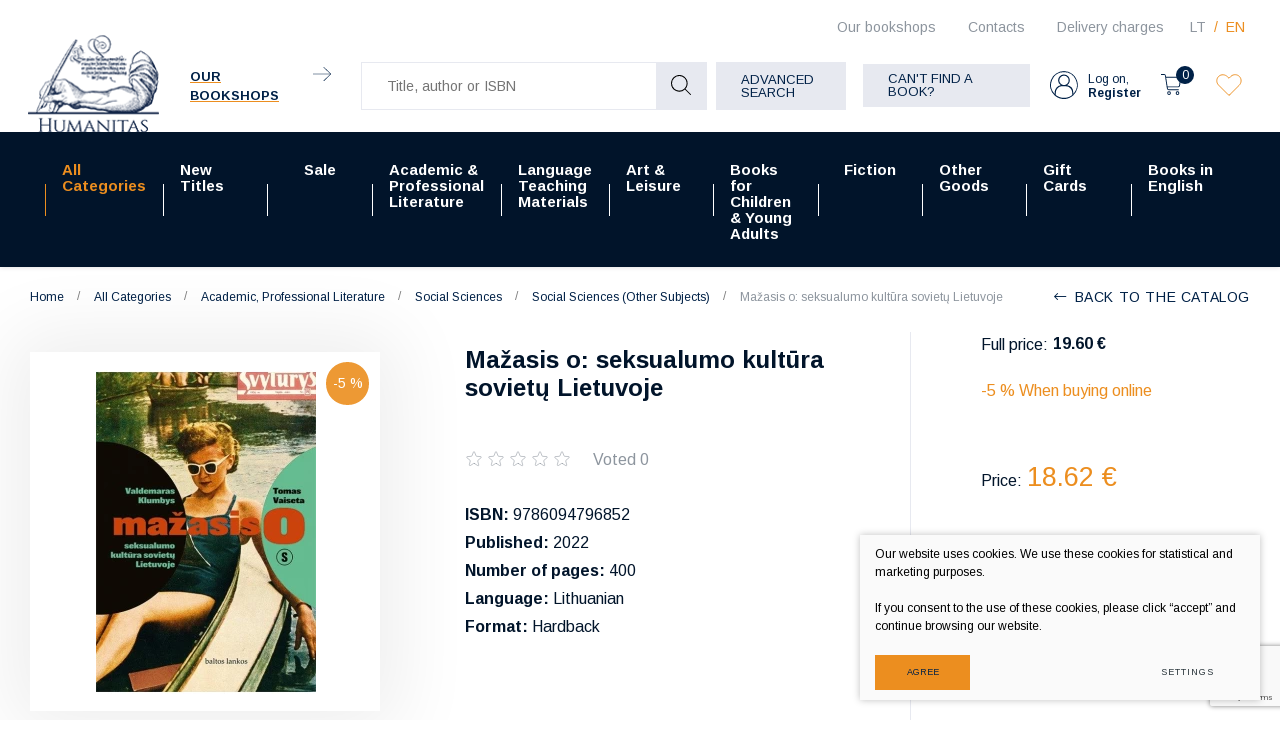

--- FILE ---
content_type: text/html; charset=utf-8
request_url: https://www.humanitas.lt/product/all-categories/academic-professional-literature/social-sciences/social-sciences-other-subjects/mazasis-o-seksualumo-kultura-sovietu-lietuvoje-en/
body_size: 21774
content:



    <!DOCTYPE html>
<html lang="en">
    <head>
        <meta charset="UTF-8"/>
        
        <title>Mažasis o: seksualumo kultūra sovietų Lietuvoje - Humanitas</title>
        <meta name="viewport" content="width=device-width, initial-scale=1.0">
        <link rel="stylesheet" href="https://www.humanitas.lt/tmp/css/style_16.css?t=1680247073"/>
        <meta name="format-detection" content="telephone=no">

        <link rel="stylesheet" href="https://www.humanitas.lt/tmp/css/style_15.css?t=1645173474"/>
        
        <link rel="stylesheet" href="https://www.humanitas.lt/tmp/css/style_7.css?t=1645173475"/>
        <link rel="stylesheet" href="https://www.humanitas.lt/tmp/css/style_8.css?t=1645173474"/>
        <link rel="stylesheet" href="https://www.humanitas.lt/tmp/css/style_9.css?t=1645173513"/>

        <script>window.dataLayer = window.dataLayer || [];function gtag(){dataLayer.push(arguments);}gtag('consent', 'default', {
            'ad_storage': 'denied',
            'ad_user_data': 'denied',
            'ad_personalization': 'denied',
            'analytics_storage': 'denied',
            'functionality_storage': 'denied',
            'personalization_storage': 'denied',
            'security_storage': 'denied',
        });</script>

        
        <meta property="og:title" content="Mažasis o: seksualumo kultūra sovietų Lietuvoje" />
        <meta property="og:image" content="https://www.humanitas.lt/uploads/Products/product_238839/mazasis-o-seksualumo-kultura-sovietu-lietuvoje_1673450905.jpg" />
        <meta property="og:url" content="https://www.humanitas.lt/product/all-categories/academic-professional-literature/social-sciences/social-sciences-other-subjects/mazasis-o-seksualumo-kultura-sovietu-lietuvoje-en/" />
        <meta property="og:image:width" content="449" />
        <meta property="og:image:height" content="652" />
        
        <meta property="og:type" content="website" />
    

        

        

                
        

        


    <!-- Meta Pixel Code -->

        <script>

            !function(f,b,e,v,n,t,s)

            {if(f.fbq)return;n=f.fbq=function(){n.callMethod?

                n.callMethod.apply(n,arguments):n.queue.push(arguments)};

                if(!f._fbq)f._fbq=n;n.push=n;n.loaded=!0;n.version='2.0';

                n.queue=[];t=b.createElement(e);t.async=!0;

                t.src=v;s=b.getElementsByTagName(e)[0];

                s.parentNode.insertBefore(t,s)}(window, document,'script',

                'https://connect.facebook.net/en_US/fbevents.js');

            fbq('init', '180717798964420');

            fbq('track', 'PageView');

        </script>

    <!-- End Meta Pixel Code -->
        <script>

            var ajaxSuflerLink = '';

            var currency = "€";
            var fancy_title = 'Your product has been add';
            var out_of_stock = 'Out of stock';
            var after_login = 'https://www.humanitas.lt/product/all-categories/academic-professional-literature/social-sciences/social-sciences-other-subjects/mazasis-o-seksualumo-kultura-sovietu-lietuvoje-en/';
            var after_login2 = 'https://www.humanitas.lt';
            var bing_key = 'AhcI41-sX1oGS8kub9kYM17wAnc1UmZKK9nbyBv4A3fQlJyufO1lZT-3jXqEVpxz';

            var reg_alias = 'https://www.humanitas.lt/register/';
        </script>
        

        <link rel="canonical" href="https://www.humanitas.lt/product/all-categories/academic-professional-literature/social-sciences/social-sciences-other-subjects/mazasis-o-seksualumo-kultura-sovietu-lietuvoje-en/">
        
        
        
<base href="https://www.humanitas.lt/" />

    </head>
<body class="inner">


    



    <!-- Google Tag Manager (noscript) -->
    <noscript>
        <iframe src="https://www.googletagmanager.com/ns.html?id=GTM-WZ2KRKR"

                height="0" width="0" style="display:none;visibility:hidden"></iframe>
    </noscript>
    <!-- End Google Tag Manager (noscript) -->

    <noscript><img height="1" width="1" style="display:none"

                   src="https://www.facebook.com/tr?id=180717798964420&ev=PageView&noscript=1"

        /></noscript>

    <div class="mobile-additional-content hide">

        <div class="mob-nav-top-line">
            <div class="langs-select">
                <select aria-label="Choose language">
                                            <option value="https://www.humanitas.lt/produktas/visos-kategorijos/dalykine-ir-moksline-literatura/socialiniu-mokslu-knygos/kitos-socialiniu-mokslu-knygos/mazasis-o-seksualumo-kultura-sovietu-lietuvoje/" >LT</option>
                                <option value="https://www.humanitas.lt/product/all-categories/academic-professional-literature/social-sciences/social-sciences-other-subjects/mazasis-o-seksualumo-kultura-sovietu-lietuvoje-en/"  selected>EN</option>
            
                </select>
            </div>
            <div class="mail">
                <a href="mailto:pagalba@humanitas.lt" aria-label="Write us: pagalba@humanitas.lt">
                    <i class="far fa-envelope"></i>
                </a>
            </div>
            <div class="liked-products">
                <a href="/favorites/" class="selected" title="Wishlist">
                    <div class="ico">
                        <em class="fa">
                            <?xml version="1.0" encoding="utf-8"?>
                            <svg version="1.1" id="Layer_1" xmlns="http://www.w3.org/2000/svg"
                                 xmlns:xlink="http://www.w3.org/1999/xlink" x="0px" y="0px"
                                 viewBox="0 0 192 192" style="enable-background:new 0 0 192 192;"
                                 xml:space="preserve">
                                            <path class="st0" d="M100.2,158.9L161,98.1c14.9-14.9,17.1-39.5,3-55.2c-14.4-16-39-17.4-55.1-3c-0.5,0.5-1,0.9-1.5,1.4L96,52.8
 L86.1,43c-14.9-14.9-39.5-17.1-55.2-3c-16,14.4-17.4,39-3,55.1c0.5,0.5,0.9,1,1.4,1.5l62.3,62.3C94.1,161.3,97.9,161.3,100.2,158.9z
 "/>
</svg>
                        </em>
                    </div>
                    <span></span>
                </a>
            </div>
        </div>

        <div class="mob_search">
            <a href="#" aria-label="Title, author or ISBN">
                <i class="far fa-search"></i>
            </a>
        </div>

        <div class="langs-select">
            <select aria-label="Choose language">
                                        <option value="https://www.humanitas.lt/produktas/visos-kategorijos/dalykine-ir-moksline-literatura/socialiniu-mokslu-knygos/kitos-socialiniu-mokslu-knygos/mazasis-o-seksualumo-kultura-sovietu-lietuvoje/" >LT</option>
                                <option value="https://www.humanitas.lt/product/all-categories/academic-professional-literature/social-sciences/social-sciences-other-subjects/mazasis-o-seksualumo-kultura-sovietu-lietuvoje-en/"  selected>EN</option>
            
            </select>
        </div>
        <div class="shops-link">
            <a href="">
                <i class="fas fa-map-marker-alt"></i>
            </a>
        </div>

    </div>
<div id="page">
    <header>
        <div class="container fluid">
            <a class="logo" href="https://www.humanitas.lt/en/" aria-label=""></a>
            <div class="header-content">
                <div class="header-elements">
                    <div class="level-one">
                        <nav class="top-menu-container">
                            <nav class="top-menu-container" aria-label="">
    <ul class="top-menu">
                                                        <li class="">
                    <a href="https://www.humanitas.lt/bookshops/">
                        Our bookshops
                    </a>
                    
                </li>
                                                <li class="">
                    <a href="https://www.humanitas.lt/contacts/">
                        Contacts
                    </a>
                    
                </li>
                                                <li class="">
                    <a href="https://www.humanitas.lt/delivery-charges/">
                        Delivery charges
                    </a>
                    
                </li>
                        </ul>
</nav>

                        </nav>
                        <div class="langs-menu-container">
                            <ul class="langs-menu">
                                    <div class="langs-menu-container">
        <ul class="langs-menu">
                                                <li class="">
                        <a href="https://www.humanitas.lt/produktas/visos-kategorijos/dalykine-ir-moksline-literatura/socialiniu-mokslu-knygos/kitos-socialiniu-mokslu-knygos/mazasis-o-seksualumo-kultura-sovietu-lietuvoje/" aria-label="Knygų el. parduotuvė | Daugiau nei 100 000 knygų - Humanitas">LT</a>
                    </li>
                    
                                                                <li class=" selected">
                        <a href="https://www.humanitas.lt/product/all-categories/academic-professional-literature/social-sciences/social-sciences-other-subjects/mazasis-o-seksualumo-kultura-sovietu-lietuvoje-en/" aria-label="Book e-shop | More than 100,000 books - Humanitas">EN</a>
                    </li>
                    
                                    </ul>
    </div>

                            </ul>
                        </div>
                    </div>
                    <div class="level-two">
                                                    <div class="our-libraries">
                                <a href="/bookshops/">
                                    <span class="our-libraries-text">Our bookshops</span>
                                    <em class="fa">
                                        <svg id="Layer_1" data-name="Layer 1" xmlns="http://www.w3.org/2000/svg"
                                             viewBox="0 0 10.99 8.69">
                                            <path d="M810.83,46.66H800.17a.17.17,0,0,1-.17-.16.17.17,0,0,1,.17-.17h10.66a.17.17,0,0,1,.17.17A.17.17,0,0,1,810.83,46.66Z"
                                                  transform="translate(-800 -42.15)"/>
                                            <path d="M806.6,50.84a.13.13,0,0,1-.11-.05.15.15,0,0,1,0-.23l4.1-4.06-4.1-4.06a.16.16,0,0,1,0-.24.17.17,0,0,1,.23,0L811,46.38a.17.17,0,0,1,0,.12.16.16,0,0,1,0,.11l-4.23,4.18A.13.13,0,0,1,806.6,50.84Z"
                                                  transform="translate(-800 -42.15)"/>
                                        </svg>
                                    </em>
                                </a>
                            </div>
                        
                        <div class="search-container-max">
                            

    
    <form action="https://www.humanitas.lt/products/all-categories/academic-professional-literature/social-sciences/social-sciences-other-subjects/" class="ajax-form top-form" method="get">
        <input type="hidden" name="anticsrf" value="b3af33b59ab28f0ec6ac0b702f081eb6a020fdb60fadfb0be48a870323462175">
        <div class="search-place">
            <div class="search-container">

                <div class="form">
                    <input name="m575a2title_search" class="search-suggestions"
                           value=""
                           placeholder="Title, author or ISBN" type="text" autocomplete="off">

                    <button type="submit">
                        <em class="fa">
                            <svg id="Layer_1" data-name="Layer 1" xmlns="http://www.w3.org/2000/svg"
                                 viewBox="0 0 20 20">
                                <path d="M780,83.32a8.32,8.32,0,0,0,13.84,6.23l5.3,5.3a.51.51,0,0,0,.36.15.49.49,0,0,0,.35-.15.5.5,0,0,0,0-.71l-5.3-5.3A8.32,8.32,0,1,0,780,83.32Zm15.64,0A7.32,7.32,0,1,1,788.32,76,7.33,7.33,0,0,1,795.64,83.32Z"
                                      transform="translate(-780 -75)"/>
                            </svg>
                        </em>
                    </button>
                </div>
            </div>
        </div>
        <div class="search-more">
            <a href="javascript:void(0);" data-open-search class="ext_button grey-style uppercase">
                Advanced search
            </a>
        </div>

        <div class="box-search hidden" data-search-box id="ultra-search">
            <div class="close-button" data-search-close>
                <i class="fal fa-times"></i>
            </div>
            <div class="box-search-container">


                

                                        
                                                    
                        

                    
                                                    



                        

                    
                                                    
                        

                    
                        
                            
                                                                    <div>
                                        <div class="title">
                                            Price:
                                        </div>
                                        
                                        
                                        <div class="input-blocks">
                                            <div class="from">
                                                <input type="text" class="cms_textfield" name="m575a2filt_kaina_from" id="m575a2filt_kaina_from" value="" size="10" maxlength="255" />

                                                <span>
                                                        €
                                                    </span>
                                            </div>
                                            to
                                            <div class="to">
                                                <input type="text" class="cms_textfield" name="m575a2filt_kaina_to" id="m575a2filt_kaina_to" value="" size="10" maxlength="255" />

                                                <span>
                                                        €
                                                    </span>
                                            </div>
                                        </div>
                                    </div>
                                

                                
                            

                        

                    
                        
                                                            <div>
                                    <div class="title">
                                                                                    Categories
                                                                            </div>
                                    <div class="input-block styled-select" data-theme="custom-select-style"
                                                                                  data-hid="249" data-lang="en">
                                        <select class="cms_dropdown styled-select" name="m575a2filt_hierarchy_id"><option value="https://www.humanitas.lt/products/all-categories/">All Categories</option><option value="/produktai/dalykine-ir-moksline-literatura/">Academic, Professional Literature</option><option value="/produktai/dalykine-ir-moksline-literatura/ekonomika-finansai-vadyba/">Economics, Finance, Management</option><option value="https://www.humanitas.lt/products/academic-professional-literature/economy-finance-management/economics/">Economics</option><option value="https://www.humanitas.lt/products/all-categories/academic-professional-literature/economics-finance-management/accounting-finace/">Accounting & finace</option><option value="https://www.humanitas.lt/products/all-categories/academic-professional-literature/economics-finance-management/economics-and-business-other-subjects/">Economics and business (Other subjects)</option><option value="https://www.humanitas.lt/products/all-categories/academic-professional-literature/economics-finance-management/marketing-advertising/">Marketing & advertising</option><option value="https://www.humanitas.lt/products/all-categories/academic-professional-literature/economics-finance-management/business-management/">Business & management</option><option value="https://www.humanitas.lt/products/all-categories/academic-professional-literature/economics-finance-management/public-administration/">Public administration</option><option value="https://www.humanitas.lt/products/academic-professional-literature/natural-physical-sciences/">Natural & Physical Sciences</option><option value="https://www.humanitas.lt/products/academic-professional-literature/natural-physical-sciences/biology/">Biology</option><option value="https://www.humanitas.lt/products/academic-professional-literature/natural-physical-sciences/chemistry/">Chemistry</option><option value="https://www.humanitas.lt/products/all-categories/academic-professional-literature/natural-physical-sciences/ecology-environmental-science/">Ecology, Environmental Science</option><option value="https://www.humanitas.lt/products/academic-professional-literature/natural-physical-sciences/physics-astronomy/">Physics & Astronomy</option><option value="https://www.humanitas.lt/products/academic-professional-literature/natural-physical-sciences/geography-geology/">Geography & Geology</option><option value="https://www.humanitas.lt/products/academic-professional-literature/natural-physical-sciences/natural-physical-sciences-other-subjects/">Natural & Physical Sciences (Other Subjects)</option><option value="https://www.humanitas.lt/products/academic-professional-literature/natural-physical-sciences/mathematics/">Mathematics</option><option value="https://www.humanitas.lt/products/academic-professional-literature/natural-physical-sciences/zoology/">Zoology</option><option value="https://www.humanitas.lt/products/academic-professional-literature/natural-physical-sciences/agricultural-sciences/">Agricultural Sciences</option><option value="https://www.humanitas.lt/products/academic-professional-literature/humanities/">Humanities</option><option value="https://www.humanitas.lt/products/all-categories/academic-professional-literature/humanities/ethnology-ethnography/">Ethnology & ethnography</option><option value="https://www.humanitas.lt/products/academic-professional-literature/humanities/philosophy/">Philosophy</option><option value="https://www.humanitas.lt/products/all-categories/academic-professional-literature/humanities/history-archaeology/">History & Archaeology </option><option value="https://www.humanitas.lt/products/academic-professional-literature/humanities/humanities-other-subjects/">Humanities (Other Subjects)</option><option value="https://www.humanitas.lt/products/academic-professional-literature/humanities/communication-studies/">Communication Studies</option><option value="https://www.humanitas.lt/products/all-categories/academic-professional-literature/humanities/cultural-studies/">Cultural studies</option><option value="https://www.humanitas.lt/products/all-categories/academic-professional-literature/humanities/linguistics-literature-studies/">Linguistics & Literature Studies</option><option value="https://www.humanitas.lt/products/all-categories/academic-professional-literature/humanities/literature-history-and-criticism/">Literature History and Criticism</option><option value="https://www.humanitas.lt/products/academic-professional-literature/humanities/religion/">Religion</option><option value="https://www.humanitas.lt/products/academic-professional-literature/humanities/theology/">Theology</option><option value="/produktai/dalykine-ir-moksline-literatura/medicinos-knygos/">Medicine</option><option value="https://www.humanitas.lt/products/academic-professional-literature/medicine-biomedical-sciences/surgery/">Surgery</option><option value="https://www.humanitas.lt/products/all-categories/academic-professional-literature/medicine/pharmacology/">Pharmacology</option><option value="https://www.humanitas.lt/products/academic-professional-literature/medicine-biomedical-sciences/medicine-other-subjects/">Medicine (Other Subjects)</option><option value="https://www.humanitas.lt/products/academic-professional-literature/medicine-biomedical-sciences/clinical-medicine/">Clinical Medicine</option><option value="https://www.humanitas.lt/products/academic-professional-literature/medicine-biomedical-sciences/cosmetology/">Cosmetology</option><option value="https://www.humanitas.lt/products/academic-professional-literature/medicine-biomedical-sciences/medicine-general-subjects/">Medicine: General Subjects</option><option value="https://www.humanitas.lt/products/all-categories/academic-professional-literature/medicine/nutrition-diet/">Nutrition, diet</option><option value="https://www.humanitas.lt/products/academic-professional-literature/medicine-biomedical-sciences/dentistry/">Dentistry</option><option value="https://www.humanitas.lt/products/all-categories/academic-professional-literature/medicine/veterinary-medicine/">Veterinary medicine</option><option value="https://www.humanitas.lt/products/academic-professional-literature/medicine-biomedical-sciences/public-health-nursing/">Public Health & Nursing</option><option value="https://www.humanitas.lt/products/academic-professional-literature/social-sciences/">Social Sciences</option><option value="https://www.humanitas.lt/products/academic-professional-literature/social-sciences/education/">Education</option><option value="https://www.humanitas.lt/products/academic-professional-literature/social-sciences/social-sciences-other-subjects/">Social Sciences (Other Subjects)</option><option value="https://www.humanitas.lt/products/academic-professional-literature/social-sciences/politics-government/">Politics & Government</option><option value="https://www.humanitas.lt/products/academic-professional-literature/social-sciences/psychology/">Psychology</option><option value="https://www.humanitas.lt/products/all-categories/academic-professional-literature/social-sciences/social-work-welfare/">Social Work & Welfare</option><option value="https://www.humanitas.lt/products/academic-professional-literature/social-sciences/sociology/">Sociology</option><option value="https://www.humanitas.lt/products/academic-professional-literature/social-sciences/sports-tourism/">Sports & Tourism</option><option value="https://www.humanitas.lt/products/academic-professional-literature/technological-sciences/">Technological Sciences</option><option value="https://www.humanitas.lt/products/all-categories/academic-professional-literature/technological-sciences/environmental-engineering-landscaping/">Environmental Engineering & Landscaping</option><option value="https://www.humanitas.lt/products/all-categories/academic-professional-literature/technological-sciences/electrical-electronics-engineering/">Electrical & Electronics Engineering</option><option value="https://www.humanitas.lt/products/academic-professional-literature/technological-sciences/energy-thermal-engineering/">Energy & Thermal Engineering</option><option value="https://www.humanitas.lt/products/all-categories/academic-professional-literature/technological-sciences/computing-information-technology/">Computing & Information Technology</option><option value="https://www.humanitas.lt/products/academic-professional-literature/technological-sciences/technological-sciences-other-subjects/">Technological Sciences (Other Subjects)</option><option value="https://www.humanitas.lt/products/academic-professional-literature/technological-sciences/mechanics/">Mechanics</option><option value="https://www.humanitas.lt/products/academic-professional-literature/technological-sciences/civil-engineering-construction/">Civil Engineering & Construction</option><option value="https://www.humanitas.lt/products/academic-professional-literature/technological-sciences/transport-engineering/">Transport Engineering</option><option value="https://www.humanitas.lt/products/academic-professional-literature/law/">Law</option><option value="https://www.humanitas.lt/products/academic-professional-literature/law/administrative-law/">Administrative Law</option><option value="https://www.humanitas.lt/products/academic-professional-literature/law/criminal-law/">Criminal Law</option><option value="https://www.humanitas.lt/products/academic-professional-literature/law/civil-law/">Civil Law</option><option value="https://www.humanitas.lt/products/academic-professional-literature/law/law-other-subjects/">Law (Other Subjects)</option><option value="https://www.humanitas.lt/products/academic-professional-literature/law/constitutional-law/">Constitutional Law</option><option value="https://www.humanitas.lt/products/all-categories/academic-professional-literature/law/international-law/">International Law </option><option value="https://www.humanitas.lt/products/academic-professional-literature/law/law-general-subjects/">Law (General Subjects)</option><option value="https://www.humanitas.lt/products/fiction/">Fiction</option><option value="https://www.humanitas.lt/products/fiction/biographies-essays-memoirs-journalism/">Biographies, Essays,  Memoirs, Journalism</option><option value="https://www.humanitas.lt/products/fiction/fantasy/">Fantasy</option><option value="https://www.humanitas.lt/products/fiction/fiction-other-languages/">Fiction (Other Languages)</option><option value="https://www.humanitas.lt/products/fiction/historical-adventure-novels/">Historical & Adventure Novels</option><option value="https://www.humanitas.lt/products/fiction/lithuanian-writers-works/">Lithuanian Writers' Works</option><option value="https://www.humanitas.lt/products/fiction/classic-literature-in-english/">Classic Literature in English</option><option value="https://www.humanitas.lt/products/fiction/classic-literature-in-lithuanian/">Classic Literature in Lithuanian</option><option value="https://www.humanitas.lt/products/fiction/poetry-drama/">Poetry & Drama</option><option value="https://www.humanitas.lt/products/fiction/popular-literature-romance/">Popular Literature & Romance</option><option value="https://www.humanitas.lt/products/fiction/literary-fiction/">Literary Fiction</option><option value="/produktai/grozine-literatura/siuolaikine-literatura-anglu-kalba/">Modern & Contemporary Literature</option><option value="/produktai/grozine-literatura/trileriai-detektyvai-mistika/">Crime & Mystery</option><option value="https://www.humanitas.lt/products/fiction/foreign-literature-in-lithuanian/">Foreign Literature in Lithuanian</option><option value="/produktai/kalbu-mokymo-literatura/">Language Learning Materials</option><option value="https://www.humanitas.lt/products/language-teaching-materials/language-teaching-books/">Language teaching books</option><option value="https://www.humanitas.lt/products/language-teaching-materials/grammar-vocabulary/">Grammar & Vocabulary</option><option value="/produktai/kalbu-mokymo-literatura/kalbu-zodynai/">Dictionaries </option><option value="https://www.humanitas.lt/products/language-teaching-materials/self-study-language-courses/">Self study language courses</option><option value="/produktai/kalbu-mokymo-literatura/lietuviu-kalbos-vadoveliai-uzsienieciams/">Lithuanian for foreigners</option><option value="https://www.humanitas.lt/products/books-for-children-young-adults/">Books for Children & Young Adults</option><option value="https://www.humanitas.lt/products/books-for-children-young-adults/fiction-for-young-adults/">Fiction for Young Adults</option><option value="https://www.humanitas.lt/products/books-for-children-young-adults/children-s-fiction/">Children's Fiction</option><option value="https://www.humanitas.lt/products/books-for-children-young-adults/educational-literature/">Educational Literature</option><option value="/produktai/meno-ir-laisvalaikio-literatura/">Arts, Leisure</option><option value="https://www.humanitas.lt/products/art-leisure/architecture-design/">Architecture & Design</option><option value="https://www.humanitas.lt/products/art-leisure/architecture-design/architecture-construction/">Architecture & Construction</option><option value="https://www.humanitas.lt/products/art-leisure/architecture-design/landscape-art-architecture/">Landscape Art & Architecture</option><option value="https://www.humanitas.lt/products/art-leisure/architecture-design/interior-design/">Interior Design</option><option value="https://www.humanitas.lt/products/art-leisure/architecture-design/product-design/">Product Design</option><option value="https://www.humanitas.lt/products/art-leisure/architecture-design/graphic-design/">Graphic Design</option><option value="https://www.humanitas.lt/products/art-leisure/arts/">Arts</option><option value="https://www.humanitas.lt/products/all-categories/arts-leisure/arts/arts-general-issues/">Arts: General Issues</option><option value="https://www.humanitas.lt/products/art-leisure/arts/arts-history-styles/">Arts: History & Styles</option><option value="https://www.humanitas.lt/products/art-leisure/arts/art-techniques-principles/">Art Techniques & Principles</option><option value="https://www.humanitas.lt/products/art-leisure/arts/photography-media/">Photography & Media</option><option value="https://www.humanitas.lt/products/art-leisure/arts/applied-arts/">Applied Arts</option><option value="https://www.humanitas.lt/products/art-leisure/arts/sculpture-carving/">Sculpture & Carving</option><option value="https://www.humanitas.lt/products/art-leisure/performing-arts/">Performing Arts</option><option value="https://www.humanitas.lt/products/art-leisure/performing-arts/theatre-film-performing-arts-video-art/">Theatre, Film, Performing Arts, Video Art</option><option value="https://www.humanitas.lt/products/art-leisure/performing-arts/music-musical-scores/">Music, Musical Scores</option><option value="https://www.humanitas.lt/products/art-leisure/fashion-textiles/">Fashion & Textiles</option><option value="https://www.humanitas.lt/products/art-leisure/leisure-hobbies/">Leisure & Hobbies</option><option value="https://www.humanitas.lt/products/art-leisure/leisure-hobbies/travel-travel-guides-nature-adventure/">Travel, Travel Guides, Nature & Adventure</option><option value="https://www.humanitas.lt/products/art-leisure/leisure-hobbies/automotive-sports/">Automotive & Sports </option><option value="https://www.humanitas.lt/products/all-categories/arts-leisure/leisure-hobbies/comics-graphic-novels-manga/">Comics, Graphic  Novels & Manga</option><option value="https://www.humanitas.lt/products/all-categories/arts-leisure/leisure-hobbies/life-style/">Life Style</option><option value="https://www.humanitas.lt/products/art-leisure/leisure-hobbies/food-drink/">Food & Drink</option><option value="https://www.humanitas.lt/products/art-leisure/leisure-hobbies/garden-floristics/">Garden & Floristics</option><option value="https://www.humanitas.lt/products/art-leisure/leisure-hobbies/handicrafts-decorative-arts-crafts/">Handicrafts, Decorative Arts & Crafts</option><option value="https://www.humanitas.lt/products/other-goods/">Other Goods</option><option value="https://www.humanitas.lt/products/other-goods/calendars/">Calendars</option><option value="https://www.humanitas.lt/products/other-goods/bags-accessories-notebooks/">Bags, Accessories, Notebooks</option><option value="https://www.humanitas.lt/products/other-goods/games/">Games</option><option value="https://www.humanitas.lt/products/all-categories/arts-leisure//2/"></option><option value="https://www.humanitas.lt/products/new-titles/">New Titles</option><option value="https://www.humanitas.lt/products/sale/">Sale</option><option value="https://www.humanitas.lt/products/sale/sale-of-academic-literature/">Sale of Academic literature </option><option value="https://www.humanitas.lt/products/sale/sale-of-academic-literature/popular-science-books-with-discount/">Popular Science books  with discount</option><option value="https://www.humanitas.lt/products/sale/sale-of-academic-literature/history-books-with-discount/">History books with discount</option><option value="https://www.humanitas.lt/products/sale/sale-of-academic-literature/psychology-books-with-discount/">Psychology books with discount</option><option value="https://www.humanitas.lt/products/sale/sale-of-academic-literature/philosophy-books-with-discount/">Philosophy books with discount</option><option value="https://www.humanitas.lt/products/sale/sale-of-academic-literature/medicine-books-with-discount/">Medicine books with discount</option><option value="https://www.humanitas.lt/products/sale/sale-of-academic-literature/books-about-economy-finance-management-with-discount/">Books about Economy, Finance & Management with discount</option><option value="https://www.humanitas.lt/products/sale/sale-of-academic-literature/sociology-books-with-discount/">Sociology books with discount</option><option value="https://www.humanitas.lt/products/sale/sale-of-academic-literature/law-books-with-discount/">Law books with discount</option><option value="https://www.humanitas.lt/products/sale/sale-of-academic-literature/books-about-politics-with-discount/">Books about politics with discount</option><option value="https://www.humanitas.lt/products/sale/sale-of-art-leisure-literature/art-history-books-with-discount/">Art history books with discount</option><option value="https://www.humanitas.lt/products/sale/sale-of-academic-literature/ethnology-books-with-discount/">Ethnology books with discount</option><option value="https://www.humanitas.lt/products/sale/sale-of-academic-literature/natural-physical-sciences-with-dicount/">Natural & Physical Sciences with dicount</option><option value="https://www.humanitas.lt/products/sale/sale-of-academic-literature/books-about-education-with-discount/">Books about education with discount</option><option value="https://www.humanitas.lt/products/sale/sale-of-academic-literature/books-about-religion-and-theology-with-discount/">Books about religion and theology with discount</option><option value="https://www.humanitas.lt/products/sale/sale-of-fiction/">Sale of Fiction </option><option value="https://www.humanitas.lt/products/sale/sale-of-fiction/classic-litertature-in-english-with-discount/">Classic Litertature in English with discount</option><option value="https://www.humanitas.lt/products/sale/sale-of-fiction/comics-with-discount/">Comics with discount</option><option value="https://www.humanitas.lt/products/sale/sale-of-fiction/modern-contemporary-literature-with-discount/">Modern & Contemporary Literature with discount</option><option value="https://www.humanitas.lt/products/sale/sale-of-fiction/literary-fiction-with-discount/">Literary Fiction with discount</option><option value="https://www.humanitas.lt/products/sale/sale-of-fiction/popular-literature-romance-with-discount/">Popular Literature & Romance with discount</option><option value="https://www.humanitas.lt/products/sale/sale-of-fiction/crime-mystery-with-discount/">Crime & Mystery with discount</option><option value="https://www.humanitas.lt/products/sale/sale-of-fiction/fantasy-books-with-discount/">Fantasy books with discount</option><option value="https://www.humanitas.lt/products/sale/sale-of-fiction/historical-adventure-novels-with-discount/">Historical & Adventure Novels with discount</option><option value="https://www.humanitas.lt/products/sale/sale-of-fiction/biographies-essays-memoirs-journalism-with-discount/">Biographies, Essays, Memoirs, Journalism with discount</option><option value="https://www.humanitas.lt/products/books-for-children-young-adults/books-for-children-young-adults-with-discount/">Books for Children & Young Adults with discount</option><option value="https://www.humanitas.lt/products/sale/sale-of-fiction/poetry-drama-books-with-discount/">Poetry & Drama books with discount</option><option value="https://www.humanitas.lt/products/sale/sale-of-language-teaching-literature/">Sale of Language Teaching literature</option><option value="https://www.humanitas.lt/products/art-leisure/sale-of-art-leisure-literature/">Sale of Art, Leisure literature</option><option value="https://www.humanitas.lt/products/sale/sale-of-art-leisure-literature/books-on-handicrafts-decorative-arts-crafts-with-discount/">Books on Handicrafts, Decorative Arts & Crafts with discount</option><option value="https://www.humanitas.lt/products/sale/best-selling-books/">Best selling books </option><option value="https://www.humanitas.lt/products/sale/pre-orders/">Pre-orders</option><option value="https://www.humanitas.lt/products/sale/deluxe-editions/">Deluxe editions</option><option value="https://www.humanitas.lt/products/academic-professional-literature/">Academic & Professional Literature</option><option value="https://www.humanitas.lt/products/academic-professional-literature/economy-finance-management/">Economy, Finance & Management</option><option value="https://www.humanitas.lt/products/academic-professional-literature/economy-finance-management/accounting-finance/">Accounting & Finance </option><option value="https://www.humanitas.lt/products/academic-professional-literature/economy-finance-management/economics-business-other-subjects/">Economics & Business (Other Subjects)</option><option value="https://www.humanitas.lt/products/academic-professional-literature/economy-finance-management/marketing-advertising/">Marketing & Advertising</option><option value="https://www.humanitas.lt/products/academic-professional-literature/economy-finance-management/business-management/">Business & Management</option><option value="https://www.humanitas.lt/products/academic-professional-literature/economy-finance-management/public-administration/">Public Administration</option><option value="https://www.humanitas.lt/products/academic-professional-literature/natural-physical-sciences/ecology-environmental-science/">Ecology & Environmental Science</option><option value="https://www.humanitas.lt/products/academic-professional-literature/humanities/encyclopedias-manuals/">Encyclopedias & Manuals</option><option value="https://www.humanitas.lt/products/academic-professional-literature/humanities/history-archeology/">History & Archeology</option><option value="https://www.humanitas.lt/products/academic-professional-literature/humanities/linguistics/">Linguistics</option><option value="https://www.humanitas.lt/products/academic-professional-literature/humanities/literature-history-criticism/">Literature History & Criticism</option><option value="https://www.humanitas.lt/products/academic-professional-literature/humanities/cultural-studies/">Cultural Studies</option><option value="https://www.humanitas.lt/products/academic-professional-literature/humanities/art-criticism/">Art Criticism</option><option value="https://www.humanitas.lt/products/academic-professional-literature/medicine-biomedical-sciences/">Medicine: Biomedical Sciences</option><option value="https://www.humanitas.lt/products/academic-professional-literature/medicine-biomedical-sciences/pharmacy/">Pharmacy</option><option value="https://www.humanitas.lt/products/academic-professional-literature/medicine-biomedical-sciences/nutrition/">Nutrition</option><option value="https://www.humanitas.lt/products/academic-professional-literature/medicine-biomedical-sciences/therapy/">Therapy</option><option value="https://www.humanitas.lt/products/academic-professional-literature/medicine-biomedical-sciences/veterinary-medicine/">Veterinary Medicine</option><option value="https://www.humanitas.lt/products/academic-professional-literature/popular-science/">Popular Science</option><option value="https://www.humanitas.lt/products/academic-professional-literature/social-sciences/social-work/">Social Work</option><option value="https://www.humanitas.lt/products/academic-professional-literature/technological-sciences/environmental-engineering-landscape-management/">Environmental Engineering & Landscape Management</option><option value="https://www.humanitas.lt/products/academic-professional-literature/technological-sciences/electrical-engineering-electronics/">Electrical Engineering & Electronics</option><option value="https://www.humanitas.lt/products/academic-professional-literature/technological-sciences/information-technology/">Information Technology</option><option value="https://www.humanitas.lt/products/academic-professional-literature/law/european-union-law/">European Union Law</option><option value="https://www.humanitas.lt/products/academic-professional-literature/law/international-law/">International Law</option><option value="https://www.humanitas.lt/products/academic-professional-literature/academic-professional-literature-with-discount/">Academic & Professional Literature with discount</option><option value="https://www.humanitas.lt/products/language-teaching-materials/">Language Teaching Materials</option><option value="https://www.humanitas.lt/products/language-teaching-materials/dictionaries/">Dictionaries</option><option value="https://www.humanitas.lt/products/language-teaching-materials/lithuanian-for-foreigners/">Lithuanian for Foreigners</option><option value="https://www.humanitas.lt/products/language-teaching-materials/sale-of-language-teaching-literature/">Sale of language teaching literature</option><option value="https://www.humanitas.lt/products/language-teaching-materials/electronic-reading-books-oxford-reading-club/">Electronic reading books (Oxford Reading Club)</option><option value="https://www.humanitas.lt/products/art-leisure/">Art & Leisure</option><option value="https://www.humanitas.lt/products/art-leisure/arts/art-general-issues/">Art: General Issues</option><option value="https://www.humanitas.lt/products/art-leisure/leisure-hobbies/comics-graphic-novels-manga/">Comics, Graphic Novels & Manga</option><option value="https://www.humanitas.lt/products/art-leisure/leisure-hobbies/lifestyle/">Lifestyle</option><option value="https://www.humanitas.lt/products/art-leisure/leisure-hobbies/esoteric-books/">Esoteric books</option><option value="https://www.humanitas.lt/products/fiction/comics/">Comics</option><option value="https://www.humanitas.lt/products/fiction/modern-contemporary-literature/">Modern & Contemporary Literature </option><option value="https://www.humanitas.lt/products/fiction/crime-mystery/">Crime & Mystery </option><option value="https://www.humanitas.lt/products/fiction/sale-of-fiction/">Sale of Fiction</option><option value="https://www.humanitas.lt/products/gift-cards/">Gift Cards</option><option value="https://www.humanitas.lt/produktai/visos-kategorijos/?anticsrf=1dd5850096bbd4b8c1aca04af20d9c3dbfa9e08c7ccbd5ed7ae20b11d862cb1b&m575a2title_search=&m575a2ordering=&m575a2product_limit=&m575a2filt_leidimo_kalba=English&m575a2filt_kaina_from=0&m575a2filt_ka">Books in English</option></select>

                                        
                                    </div>
                                </div>
                                
                            

                        

                    
                        
                                                            <div>
                                    <div class="title">
                                        
                                            Publisher:
                                                                            </div>
                                    <div class="input-block styled-select" data-theme="custom-select-style"
                                         data-do-ajax-search="124"                                         data-hid="249" data-lang="en">
                                        <select class="cms_dropdown styled-select" name="m575a2filt_leidejas"  data-placeholder="Publisher" data-allow-clear="true"><option value="" selected="selected">Publisher</option><option value="Welbeck Publishing">Welbeck Publishing</option><option value="Vaga">Vaga</option><option value="Vilniaus universiteto leidykla">Vilniaus universiteto leidykla</option><option value="Lietuvių kalbos institutas">Lietuvių kalbos institutas</option><option value="Homo liber">Homo liber</option><option value="Kitos knygos">Kitos knygos</option></select>

                                        
                                    </div>
                                </div>
                                
                            

                        

                    
                        
                                                            <div>
                                    <div class="title">
                                        
                                            All languages:
                                                                            </div>
                                    <div class="input-block styled-select" data-theme="custom-select-style"
                                                                                  data-hid="249" data-lang="en">
                                        <select class="cms_dropdown styled-select" name="m575a2filt_leidimo_kalba"><option value="choose language">choose language</option><option value="English">English</option><option value="Lithuanian">Lithuanian</option><option value="Lithuanian-English">Lithuanian-English</option><option value="Multiple languages">Multiple languages</option><option value="Russian">Russian</option><option value="Japanese">Japanese</option><option value="German">German</option><option value="Italian">Italian</option><option value="Other languages">Other languages</option><option value="Polish">Polish</option><option value="Spanish">Spanish</option><option value="Scandinavian languages">Scandinavian languages</option><option value="Latvian">Latvian</option><option value="French">French</option><option value="English-French">English-French</option><option value="Chinese">Chinese</option><option value="Latin">Latin</option><option value="Greek, Ancient (to 1453)">Greek, Ancient (to 1453)</option><option value="Hungarian">Hungarian</option><option value="Hebrew">Hebrew</option><option value="Portuguese">Portuguese</option><option value="Dutch; Flemish">Dutch; Flemish</option><option value="Arabic">Arabic</option><option value="Greek, Modern">Greek, Modern</option><option value="Bulgarian">Bulgarian</option><option value="Ukrainian">Ukrainian</option><option value="Croatian">Croatian</option><option value="Slovenian">Slovenian</option><option value="Finnish">Finnish</option><option value="Yiddish">Yiddish</option><option value="Chechen">Chechen</option><option value="Albanian">Albanian</option><option value="Turkish">Turkish</option><option value="Swedish">Swedish</option><option value="Coptic">Coptic</option><option value="Danish">Danish</option><option value="Czech">Czech</option><option value="Norwegian">Norwegian</option><option value="Bosnian">Bosnian</option><option value="English, Middle (1100-1500)">English, Middle (1100-1500)</option><option value="Syriac">Syriac</option><option value="Armenian">Armenian</option><option value="Chagatai">Chagatai</option><option value="Official Aramaic; Imperial Aramaic (700-300 BCE)">Official Aramaic; Imperial Aramaic (700-300 BCE)</option><option value="Judeo-Arabic">Judeo-Arabic</option><option value="Sanskrit">Sanskrit</option><option value="Hindi">Hindi</option><option value="Egyptian (Ancient)">Egyptian (Ancient)</option><option value="Fulah">Fulah</option><option value="Mandingo">Mandingo</option><option value="Georgian">Georgian</option><option value="Persian; Farsi">Persian; Farsi</option><option value="Mongolian">Mongolian</option><option value="Malay">Malay</option><option value="Indonesian">Indonesian</option><option value="Batak languages">Batak languages</option><option value="Austronesian languages">Austronesian languages</option><option value="Makasar">Makasar</option><option value="Sundanese">Sundanese</option><option value="Germanic languages">Germanic languages</option><option value="Indo-European languages">Indo-European languages</option><option value="Catalan">Catalan</option><option value="Neutral Latin American Spanish">Neutral Latin American Spanish</option><option value="Bengali">Bengali</option><option value="Sotho; Sesotho">Sotho; Sesotho</option><option value="Inuktitut">Inuktitut</option><option value="Basque">Basque</option><option value="Irish">Irish</option><option value="Serbian">Serbian</option><option value="French, Middle (ca. 1400-1600)">French, Middle (ca. 1400-1600)</option><option value="English / Chinese">English / Chinese</option><option value="Tswana">Tswana</option><option value="Welsh">Welsh</option><option value="Yoruba">Yoruba</option><option value="Javanese">Javanese</option><option value="Nepali">Nepali</option><option value="Maori">Maori</option><option value="Burmese">Burmese</option><option value="Cree">Cree</option><option value="Oromo">Oromo</option><option value="English, Old (ca. 450-1100)">English, Old (ca. 450-1100)</option><option value="Icelandic">Icelandic</option><option value="Old Norse">Old Norse</option><option value="Turkish, Ottoman">Turkish, Ottoman</option><option value="Vietnamese">Vietnamese</option><option value="Estonian">Estonian</option><option value="Ethiopic (Ge’ez)">Ethiopic (Ge’ez)</option><option value="Swahili">Swahili</option><option value="Scottish Gaelic">Scottish Gaelic</option><option value="Guarani">Guarani</option><option value="Amharic">Amharic</option><option value="Urdu">Urdu</option><option value="Korean">Korean</option><option value="Marathi">Marathi</option><option value="Marwari">Marwari</option><option value="Somali">Somali</option><option value="Zulu">Zulu</option><option value="Tagalog">Tagalog</option><option value="Hawaiian">Hawaiian</option><option value="Creoles and pidgins, French-based">Creoles and pidgins, French-based</option><option value="Braj">Braj</option><option value="Romany">Romany</option><option value="Thai">Thai</option><option value="Luxembourgish; Letzeburgesch">Luxembourgish; Letzeburgesch</option><option value="Romanian">Romanian</option><option value="Creoles and pidgins">Creoles and pidgins</option><option value="English-Russian">English-Russian</option><option value="Samoan">Samoan</option><option value="Tongan">Tongan</option><option value="Niuean">Niuean</option><option value="Igbo">Igbo</option><option value="Greek, Modern (1453-)">Greek, Modern (1453-)</option><option value="Afrikaans">Afrikaans</option></select>

                                        
                                    </div>
                                </div>
                                
                            

                        

                    
                        
                            
                                                                    <div>
                                        <div class="title">
                                            Year:
                                        </div>
                                        <div class="input-block">
                                            <input type="text" class="cms_textfield" name="m575a2filt_leidimo_metai_from" id="m575a2filt_leidimo_metai_from" value="" size="10" maxlength="255" />

                                        </div>
                                    </div>
                                    





                                

                                
                            

                        

                    
                        
                            



                        

                    

                
                
                <div>
                    <a href="javascript:void(0)" data-do-filter class="ext_button orange-style uppercase">
                        Search
                    </a>
                </div>
            </div>


        </div>

    </form>




                        </div>

                                                    <div class="cant-find">
                                <a href="#popup" data-fancybox data-base-class="custom-fancybox-style"
                                   class="ext_button grey-style uppercase">
                                    Can't find a book?
                                </a>
                            </div>
                                                <div class="connect-container login-zone">
                                                            <a class="call-popup" href="https://www.humanitas.lt/logon/"
                                   aria-label="Login">
                                    <div class="ico">
                                        <em class="fa">
                                            <svg id="Layer_1" data-name="Layer 1" xmlns="http://www.w3.org/2000/svg"
                                                 viewBox="0 0 26 26">
                                                <path d="M1107.58,4a13,13,0,0,0-8.66,22.68h0l.18.16.11.08c.23.2.47.38.72.57l.2.14c.26.18.53.36.81.52l.13.08c.31.18.61.34.93.5h0a13.16,13.16,0,0,0,2.12.79h0c.35.09.7.17,1.06.24l.1,0c.35.06.7.11,1.05.14h.12c.36,0,.72.05,1.08.05s.73,0,1.08-.05h.13c.35,0,.7-.08,1-.14l.1,0c.35-.07.71-.15,1-.24h0a13.16,13.16,0,0,0,2.12-.79h0c.31-.16.62-.32.92-.5l.14-.08c.28-.16.54-.34.81-.52l.2-.14.72-.57.1-.08.19-.16h0A13,13,0,0,0,1107.58,4Zm0,13a4.34,4.34,0,1,1,4.34-4.34A4.34,4.34,0,0,1,1107.58,17Zm1.63,1.08a6,6,0,0,1,6,6v2.14l-.07.06-.66.5-.15.1c-.24.17-.49.32-.74.47l-.14.08c-.27.15-.54.29-.81.41l-.09,0a11.68,11.68,0,0,1-2.82.88l-.1,0q-.45.07-.93.12h-.12c-.32,0-.64,0-1,0s-.63,0-.95,0h-.13l-.93-.12-.09,0a11.55,11.55,0,0,1-2.82-.88l-.09,0a7.68,7.68,0,0,1-.81-.41l-.14-.08-.74-.47a.83.83,0,0,1-.15-.11,8.05,8.05,0,0,1-.66-.49l-.07-.06V24a6,6,0,0,1,6-6Zm7,7.08V24a7.06,7.06,0,0,0-5.62-6.9,5.42,5.42,0,1,0-6.09,0,7,7,0,0,0-5.62,6.9v1.12A11.91,11.91,0,0,1,1107.58,5a11.91,11.91,0,0,1,8.67,20.08Z"
                                                      transform="translate(-1094.58 -3.95)"/>
                                            </svg>
                                        </em>
                                    </div>
                                    <div class="text">
                                        Log on,
                                        <span>Register</span>
                                    </div>
                                </a>
                                                    </div>
                        <div class="user-cart-container">

                            <a href="https://www.humanitas.lt/cart/" title="" data-lang="en" data-cart-info-container>
    <div class="ico">
        <em class="fa">
            <svg id="Layer_1" data-name="Layer 1" xmlns="http://www.w3.org/2000/svg"
                 viewBox="0 0 22.98 23">
                <path class="cls-1"
                      d="M1214.19,91.82a2.09,2.09,0,1,0,2.16,2.09A2.14,2.14,0,0,0,1214.19,91.82Zm0,3.13a1,1,0,1,1,1.08-1A1.06,1.06,0,0,1,1214.19,95Z"
                      transform="translate(-1205 -73)"/>
                <path class="cls-1"
                      d="M1223.91,91.82a2.09,2.09,0,1,0,2.16,2.09A2.13,2.13,0,0,0,1223.91,91.82Zm0,3.13a1,1,0,1,1,1.08-1A1.06,1.06,0,0,1,1223.91,95Z"
                      transform="translate(-1205 -73)"/>
                <path class="cls-1"
                      d="M1227.47,76.87a2.17,2.17,0,0,0-1.67-.73h-15l-.22-1.36a2.18,2.18,0,0,0-2.16-1.78H1205v1h3.46a1,1,0,0,1,1.08.88l2.27,14.17a2.22,2.22,0,0,0,2.16,1.72h11.56v-1H1214a1.09,1.09,0,0,1-1.08-.89l-.22-1.25h12a2.22,2.22,0,0,0,2.16-1.83l1.14-7.32A1.87,1.87,0,0,0,1227.47,76.87Zm-.59,1.51-1.14,7.32a1.08,1.08,0,0,1-1.08.94h-12.15L1211,77.23h14.8a1.3,1.3,0,0,1,.86.37A.78.78,0,0,1,1226.88,78.38Z"
                      transform="translate(-1205 -73)"/>
            </svg>
        </em>
        <div class="amount" data-cart-total-quant>
            0
        </div>
        <span style="display: none !important;" data-cart-total-price></span>
    </div>
</a>

                        </div>
                        <div class="liked-products">
                            <a href="/favorites/" class="selected" title="Wishlist">
                                <div class="ico">
                                    <em class="fa">
                                        <?xml version="1.0" encoding="utf-8"?>
                                        <svg version="1.1" id="Layer_1" xmlns="http://www.w3.org/2000/svg"
                                             xmlns:xlink="http://www.w3.org/1999/xlink" x="0px" y="0px"
                                             viewBox="0 0 192 192" style="enable-background:new 0 0 192 192;"
                                             xml:space="preserve">
                                            <path class="st0" d="M100.2,158.9L161,98.1c14.9-14.9,17.1-39.5,3-55.2c-14.4-16-39-17.4-55.1-3c-0.5,0.5-1,0.9-1.5,1.4L96,52.8
 L86.1,43c-14.9-14.9-39.5-17.1-55.2-3c-16,14.4-17.4,39-3,55.1c0.5,0.5,0.9,1,1.4,1.5l62.3,62.3C94.1,161.3,97.9,161.3,100.2,158.9z
 "/>
</svg>
                                    </em>
                                </div>
                                <span></span>
                            </a>
                        </div>
                    </div>
                </div>
                <nav class="main-menu-container" aria-label="Main menu">
    <ul class="main-menu">
                                <li class="selected has-submenu">
        <a href="https://www.humanitas.lt/products/all-categories/">All Categories</a>


                    <ul>
                                    <li class="selected">
                        <a href="/produktai/dalykine-ir-moksline-literatura/">Academic, Professional Literature</a>
                                                    <ul>
                                                                    <li >
                                        <a href="/produktai/dalykine-ir-moksline-literatura/ekonomika-finansai-vadyba/">Economics, Finance, Management</a>
                                        
                                                                            </li>
                                                                    <li >
                                        <a href="/produktai/dalykine-ir-moksline-literatura/fiziniai-ir-gamtos-mokslai/">Natural & Physical Sciences</a>
                                        
                                                                            </li>
                                                                    <li >
                                        <a href="/produktai/dalykine-ir-moksline-literatura/humanitariniu-mokslu-knygos/">Humanities</a>
                                        
                                                                            </li>
                                                                    <li >
                                        <a href="/produktai/dalykine-ir-moksline-literatura/medicinos-knygos/">Medicine</a>
                                        
                                                                            </li>
                                                                    <li class="selected">
                                        <a href="/produktai/dalykine-ir-moksline-literatura/socialiniu-mokslu-knygos/">Social Sciences</a>
                                        
                                                                            </li>
                                                                    <li >
                                        <a href="/produktai/dalykine-ir-moksline-literatura/technologijos-mokslai/">Technological Sciences</a>
                                        
                                                                            </li>
                                                                    <li >
                                        <a href="/produktai/dalykine-ir-moksline-literatura/teises-knygos/">Law</a>
                                        
                                                                            </li>
                                                            </ul>
                                            </li>
                                    <li >
                        <a href="/produktai/grozine-literatura/">Fiction</a>
                                                    <ul>
                                                                    <li >
                                        <a href="/produktai/grozine-literatura/biografijos-eseistika-memuarai-publicistika/">Biographies, Essays,  Memoirs, Journalism</a>
                                                                            </li>
                                                                    <li >
                                        <a href="/produktai/grozine-literatura/fantastika-magija/">Fantasy</a>
                                                                            </li>
                                                                    <li >
                                        <a href="/produktai/grozine-literatura/grozine-literatura-kitomis-kalbomis/">Fiction (Other Languages)</a>
                                                                            </li>
                                                                    <li >
                                        <a href="/produktai/grozine-literatura/istoriniai-nuotykiu-romanai/">Historical & Adventure Novels</a>
                                                                            </li>
                                                                    <li >
                                        <a href="/produktai/grozine-literatura/lietuvos-rasytoju-kuriniai/">Lithuanian Writers' Works</a>
                                                                            </li>
                                                                    <li >
                                        <a href="/produktai/grozine-literatura/literaturos-klasika-anglu-kalba/">Classic Literature in English</a>
                                                                            </li>
                                                                    <li >
                                        <a href="/produktai/grozine-literatura/literaturos-klasika-lietuviu-kalba/">Classic Literature in Lithuanian</a>
                                                                            </li>
                                                                    <li >
                                        <a href="/produktai/grozine-literatura/poezija-drama/">Poetry & Drama</a>
                                                                            </li>
                                                                    <li >
                                        <a href="/produktai/grozine-literatura/pramoginiai-romanai/">Popular Literature & Romance</a>
                                                                            </li>
                                                                    <li >
                                        <a href="/produktai/grozine-literatura/rimtoji-literatura/">Literary Fiction</a>
                                                                            </li>
                                                                    <li >
                                        <a href="/produktai/grozine-literatura/siuolaikine-literatura-anglu-kalba/">Modern & Contemporary Literature</a>
                                                                            </li>
                                                                    <li >
                                        <a href="/produktai/grozine-literatura/trileriai-detektyvai-mistika/">Crime & Mystery</a>
                                                                            </li>
                                                                    <li >
                                        <a href="/produktai/grozine-literatura/uzsienio-literatura-lietuviu-kalba/">Foreign Literature in Lithuanian</a>
                                                                            </li>
                                                            </ul>
                                            </li>
                                    <li >
                        <a href="/produktai/kalbu-mokymo-literatura/">Language Learning Materials</a>
                                                    <ul>
                                                                    <li >
                                        <a href="/produktai/kalbu-mokymo-literatura/kalbu-mokymo-vadoveliai-ir-pratybos/">Language teaching books</a>
                                                                            </li>
                                                                    <li >
                                        <a href="/produktai/kalbu-mokymo-literatura/gramatikos-ir-kalbos-igudziu-lavinimas/">Grammar & Vocabulary</a>
                                                                            </li>
                                                                    <li >
                                        <a href="/produktai/kalbu-mokymo-literatura/kalbu-zodynai/">Dictionaries </a>
                                                                            </li>
                                                                    <li >
                                        <a href="/produktai/kalbu-mokymo-literatura/savarankiskas-kalbu-mokymasis/">Self study language courses</a>
                                                                            </li>
                                                                    <li >
                                        <a href="/produktai/kalbu-mokymo-literatura/lietuviu-kalbos-vadoveliai-uzsienieciams/">Lithuanian for foreigners</a>
                                                                            </li>
                                                            </ul>
                                            </li>
                                    <li >
                        <a href="/produktai/knygos-vaikams-ir-paaugliams/">Books for Children & Young Adults</a>
                                                    <ul>
                                                                    <li >
                                        <a href="/produktai/knygos-vaikams-ir-paaugliams/grozine-literatura-paaugliams/">Fiction for Young Adults</a>
                                                                            </li>
                                                                    <li >
                                        <a href="/produktai/knygos-vaikams-ir-paaugliams/grozine-literatura-vaikams/">Children's Fiction</a>
                                                                            </li>
                                                                    <li >
                                        <a href="/produktai/knygos-vaikams-ir-paaugliams/pazintine-ir-mokomoji-literatura/">Educational Literature</a>
                                                                            </li>
                                                            </ul>
                                            </li>
                                    <li >
                        <a href="/produktai/meno-ir-laisvalaikio-literatura/">Arts, Leisure</a>
                                                    <ul>
                                                                    <li >
                                        <a href="https://www.humanitas.lt/produktai/meno-ir-laisvalaikio-literatura/architektura-dizainas/">Architecture & Design</a>
                                        
                                                                            </li>
                                                                    <li >
                                        <a href="/produktai/meno-ir-laisvalaikio-literatura/menas/">Arts</a>
                                        
                                                                            </li>
                                                                    <li >
                                        <a href="/produktai/meno-ir-laisvalaikio-literatura/scenos-menas/">Performing Arts</a>
                                        
                                                                            </li>
                                                                    <li >
                                        <a href="/produktai/meno-ir-laisvalaikio-literatura/mada/">Fashion & Textiles</a>
                                                                            </li>
                                                                    <li >
                                        <a href="/produktai/meno-ir-laisvalaikio-literatura/laisvalaikis/">Leisure & Hobbies</a>
                                        
                                                                            </li>
                                                                    <li >
                                        <a href="/produktai/meno-ir-laisvalaikio-literatura/kitos-prekes/">Other Goods</a>
                                        
                                                                            </li>
                                                                    <li >
                                        <a href="https://www.humanitas.lt/products/all-categories/arts-leisure//"></a>
                                        
                                                                            </li>
                                                            </ul>
                                            </li>
                            </ul>
        
    </li>
            <li class="">
        <a href="https://www.humanitas.lt/products/new-titles/">New Titles</a>


        
    </li>
            <li class=" has-submenu">
        <a href="https://www.humanitas.lt/products/sale/">Sale</a>


                    <ul>
                                    <li >
                        <a href="https://www.humanitas.lt/products/sale/sale-of-academic-literature/">Sale of Academic literature </a>
                                                    <ul>
                                                                    <li >
                                        <a href="https://www.humanitas.lt/products/sale/sale-of-academic-literature/popular-science-books-with-discount/">Popular Science books  with discount</a>
                                                                            </li>
                                                                    <li >
                                        <a href="https://www.humanitas.lt/products/sale/sale-of-academic-literature/history-books-with-discount/">History books with discount</a>
                                                                            </li>
                                                                    <li >
                                        <a href="https://www.humanitas.lt/products/sale/sale-of-academic-literature/psychology-books-with-discount/">Psychology books with discount</a>
                                                                            </li>
                                                                    <li >
                                        <a href="https://www.humanitas.lt/products/sale/sale-of-academic-literature/philosophy-books-with-discount/">Philosophy books with discount</a>
                                                                            </li>
                                                                    <li >
                                        <a href="https://www.humanitas.lt/products/sale/sale-of-academic-literature/medicine-books-with-discount/">Medicine books with discount</a>
                                                                            </li>
                                                                    <li >
                                        <a href="https://www.humanitas.lt/products/sale/sale-of-academic-literature/books-about-economy-finance-management-with-discount/">Books about Economy, Finance & Management with discount</a>
                                                                            </li>
                                                                    <li >
                                        <a href="https://www.humanitas.lt/products/sale/sale-of-academic-literature/sociology-books-with-discount/">Sociology books with discount</a>
                                                                            </li>
                                                                    <li >
                                        <a href="https://www.humanitas.lt/products/sale/sale-of-academic-literature/law-books-with-discount/">Law books with discount</a>
                                                                            </li>
                                                                    <li >
                                        <a href="https://www.humanitas.lt/products/sale/sale-of-academic-literature/books-about-politics-with-discount/">Books about politics with discount</a>
                                                                            </li>
                                                                    <li >
                                        <a href="https://www.humanitas.lt/products/sale/sale-of-academic-literature/art-history-books-with-discount/">Art history books with discount</a>
                                                                            </li>
                                                                    <li >
                                        <a href="https://www.humanitas.lt/products/sale/sale-of-academic-literature/ethnology-books-with-discount/">Ethnology books with discount</a>
                                                                            </li>
                                                                    <li >
                                        <a href="https://www.humanitas.lt/products/sale/sale-of-academic-literature/natural-physical-sciences-with-dicount/">Natural & Physical Sciences with dicount</a>
                                                                            </li>
                                                                    <li >
                                        <a href="https://www.humanitas.lt/products/sale/sale-of-academic-literature/books-about-education-with-discount/">Books about education with discount</a>
                                                                            </li>
                                                                    <li >
                                        <a href="https://www.humanitas.lt/products/sale/sale-of-academic-literature/books-about-religion-and-theology-with-discount/">Books about religion and theology with discount</a>
                                                                            </li>
                                                            </ul>
                                            </li>
                                    <li >
                        <a href="https://www.humanitas.lt/products/sale/sale-of-fiction/">Sale of Fiction </a>
                                                    <ul>
                                                                    <li >
                                        <a href="https://www.humanitas.lt/products/sale/sale-of-fiction/classic-litertature-in-english-with-discount/">Classic Litertature in English with discount</a>
                                                                            </li>
                                                                    <li >
                                        <a href="https://www.humanitas.lt/products/sale/sale-of-fiction/comics-with-discount/">Comics with discount</a>
                                                                            </li>
                                                                    <li >
                                        <a href="https://www.humanitas.lt/products/sale/sale-of-fiction/modern-contemporary-literature-with-discount/">Modern & Contemporary Literature with discount</a>
                                                                            </li>
                                                                    <li >
                                        <a href="https://www.humanitas.lt/products/sale/sale-of-fiction/literary-fiction-with-discount/">Literary Fiction with discount</a>
                                                                            </li>
                                                                    <li >
                                        <a href="https://www.humanitas.lt/products/sale/sale-of-fiction/popular-literature-romance-with-discount/">Popular Literature & Romance with discount</a>
                                                                            </li>
                                                                    <li >
                                        <a href="https://www.humanitas.lt/products/sale/sale-of-fiction/crime-mystery-with-discount/">Crime & Mystery with discount</a>
                                                                            </li>
                                                                    <li >
                                        <a href="https://www.humanitas.lt/products/sale/sale-of-fiction/fantasy-books-with-discount/">Fantasy books with discount</a>
                                                                            </li>
                                                                    <li >
                                        <a href="https://www.humanitas.lt/products/sale/sale-of-fiction/historical-adventure-novels-with-discount/">Historical & Adventure Novels with discount</a>
                                                                            </li>
                                                                    <li >
                                        <a href="https://www.humanitas.lt/products/sale/sale-of-fiction/biographies-essays-memoirs-journalism-with-discount/">Biographies, Essays, Memoirs, Journalism with discount</a>
                                                                            </li>
                                                                    <li >
                                        <a href="https://www.humanitas.lt/products/sale/sale-of-fiction/books-for-children-young-adults-with-discount/">Books for Children & Young Adults with discount</a>
                                                                            </li>
                                                                    <li >
                                        <a href="https://www.humanitas.lt/products/sale/sale-of-fiction/poetry-drama-books-with-discount/">Poetry & Drama books with discount</a>
                                                                            </li>
                                                            </ul>
                                            </li>
                                    <li >
                        <a href="https://www.humanitas.lt/products/sale/sale-of-language-teaching-literature/">Sale of Language Teaching literature</a>
                                            </li>
                                    <li >
                        <a href="https://www.humanitas.lt/products/sale/sale-of-art-leisure-literature/">Sale of Art, Leisure literature</a>
                                                    <ul>
                                                                    <li >
                                        <a href="https://www.humanitas.lt/products/sale/sale-of-art-leisure-literature/art-history-books-with-discount/">Art history books with discount</a>
                                                                            </li>
                                                                    <li >
                                        <a href="https://www.humanitas.lt/products/sale/sale-of-art-leisure-literature/books-on-handicrafts-decorative-arts-crafts-with-discount/">Books on Handicrafts, Decorative Arts & Crafts with discount</a>
                                                                            </li>
                                                            </ul>
                                            </li>
                                    <li >
                        <a href="https://www.humanitas.lt/products/sale/best-selling-books/">Best selling books </a>
                                            </li>
                                    <li >
                        <a href="https://www.humanitas.lt/products/sale/pre-orders/">Pre-orders</a>
                                            </li>
                                    <li >
                        <a href="https://www.humanitas.lt/products/sale/deluxe-editions/">Deluxe editions</a>
                                            </li>
                            </ul>
        
    </li>
            <li class=" has-submenu">
        <a href="https://www.humanitas.lt/products/academic-professional-literature/">Academic & Professional Literature</a>


                    <ul>
                                    <li >
                        <a href="https://www.humanitas.lt/products/academic-professional-literature/economy-finance-management/">Economy, Finance & Management</a>
                                                    <ul>
                                                                    <li >
                                        <a href="https://www.humanitas.lt/products/academic-professional-literature/economy-finance-management/economics/">Economics</a>
                                                                            </li>
                                                                    <li >
                                        <a href="https://www.humanitas.lt/products/academic-professional-literature/economy-finance-management/accounting-finance/">Accounting & Finance </a>
                                                                            </li>
                                                                    <li >
                                        <a href="https://www.humanitas.lt/products/academic-professional-literature/economy-finance-management/economics-business-other-subjects/">Economics & Business (Other Subjects)</a>
                                                                            </li>
                                                                    <li >
                                        <a href="https://www.humanitas.lt/products/academic-professional-literature/economy-finance-management/marketing-advertising/">Marketing & Advertising</a>
                                                                            </li>
                                                                    <li >
                                        <a href="https://www.humanitas.lt/products/academic-professional-literature/economy-finance-management/business-management/">Business & Management</a>
                                                                            </li>
                                                                    <li >
                                        <a href="https://www.humanitas.lt/products/academic-professional-literature/economy-finance-management/public-administration/">Public Administration</a>
                                                                            </li>
                                                            </ul>
                                            </li>
                                    <li >
                        <a href="https://www.humanitas.lt/products/academic-professional-literature/natural-physical-sciences/">Natural & Physical Sciences</a>
                                                    <ul>
                                                                    <li >
                                        <a href="https://www.humanitas.lt/products/academic-professional-literature/natural-physical-sciences/biology/">Biology</a>
                                                                            </li>
                                                                    <li >
                                        <a href="https://www.humanitas.lt/products/academic-professional-literature/natural-physical-sciences/chemistry/">Chemistry</a>
                                                                            </li>
                                                                    <li >
                                        <a href="https://www.humanitas.lt/products/academic-professional-literature/natural-physical-sciences/ecology-environmental-science/">Ecology & Environmental Science</a>
                                                                            </li>
                                                                    <li >
                                        <a href="https://www.humanitas.lt/products/academic-professional-literature/natural-physical-sciences/physics-astronomy/">Physics & Astronomy</a>
                                                                            </li>
                                                                    <li >
                                        <a href="https://www.humanitas.lt/products/academic-professional-literature/natural-physical-sciences/geography-geology/">Geography & Geology</a>
                                                                            </li>
                                                                    <li >
                                        <a href="https://www.humanitas.lt/products/academic-professional-literature/natural-physical-sciences/natural-physical-sciences-other-subjects/">Natural & Physical Sciences (Other Subjects)</a>
                                                                            </li>
                                                                    <li >
                                        <a href="https://www.humanitas.lt/products/academic-professional-literature/natural-physical-sciences/mathematics/">Mathematics</a>
                                                                            </li>
                                                                    <li >
                                        <a href="https://www.humanitas.lt/products/academic-professional-literature/natural-physical-sciences/zoology/">Zoology</a>
                                                                            </li>
                                                                    <li >
                                        <a href="https://www.humanitas.lt/products/academic-professional-literature/natural-physical-sciences/agricultural-sciences/">Agricultural Sciences</a>
                                                                            </li>
                                                            </ul>
                                            </li>
                                    <li >
                        <a href="https://www.humanitas.lt/products/academic-professional-literature/humanities/">Humanities</a>
                                                    <ul>
                                                                    <li >
                                        <a href="https://www.humanitas.lt/products/academic-professional-literature/humanities/encyclopedias-manuals/">Encyclopedias & Manuals</a>
                                                                            </li>
                                                                    <li >
                                        <a href="https://www.humanitas.lt/products/academic-professional-literature/humanities/philosophy/">Philosophy</a>
                                                                            </li>
                                                                    <li >
                                        <a href="https://www.humanitas.lt/products/academic-professional-literature/humanities/history-archeology/">History & Archeology</a>
                                                                            </li>
                                                                    <li >
                                        <a href="https://www.humanitas.lt/products/academic-professional-literature/humanities/linguistics/">Linguistics</a>
                                                                            </li>
                                                                    <li >
                                        <a href="https://www.humanitas.lt/products/academic-professional-literature/humanities/literature-history-criticism/">Literature History & Criticism</a>
                                                                            </li>
                                                                    <li >
                                        <a href="https://www.humanitas.lt/products/academic-professional-literature/humanities/humanities-other-subjects/">Humanities (Other Subjects)</a>
                                                                            </li>
                                                                    <li >
                                        <a href="https://www.humanitas.lt/products/academic-professional-literature/humanities/communication-studies/">Communication Studies</a>
                                                                            </li>
                                                                    <li >
                                        <a href="https://www.humanitas.lt/products/academic-professional-literature/humanities/cultural-studies/">Cultural Studies</a>
                                                                            </li>
                                                                    <li >
                                        <a href="https://www.humanitas.lt/products/academic-professional-literature/humanities/art-criticism/">Art Criticism</a>
                                                                            </li>
                                                                    <li >
                                        <a href="https://www.humanitas.lt/products/academic-professional-literature/humanities/religion/">Religion</a>
                                                                            </li>
                                                                    <li >
                                        <a href="https://www.humanitas.lt/products/academic-professional-literature/humanities/theology/">Theology</a>
                                                                            </li>
                                                            </ul>
                                            </li>
                                    <li >
                        <a href="https://www.humanitas.lt/products/academic-professional-literature/medicine-biomedical-sciences/">Medicine: Biomedical Sciences</a>
                                                    <ul>
                                                                    <li >
                                        <a href="https://www.humanitas.lt/products/academic-professional-literature/medicine-biomedical-sciences/surgery/">Surgery</a>
                                                                            </li>
                                                                    <li >
                                        <a href="https://www.humanitas.lt/products/academic-professional-literature/medicine-biomedical-sciences/pharmacy/">Pharmacy</a>
                                                                            </li>
                                                                    <li >
                                        <a href="https://www.humanitas.lt/products/academic-professional-literature/medicine-biomedical-sciences/medicine-other-subjects/">Medicine (Other Subjects)</a>
                                                                            </li>
                                                                    <li >
                                        <a href="https://www.humanitas.lt/products/academic-professional-literature/medicine-biomedical-sciences/clinical-medicine/">Clinical Medicine</a>
                                                                            </li>
                                                                    <li >
                                        <a href="https://www.humanitas.lt/products/academic-professional-literature/medicine-biomedical-sciences/cosmetology/">Cosmetology</a>
                                                                            </li>
                                                                    <li >
                                        <a href="https://www.humanitas.lt/products/academic-professional-literature/medicine-biomedical-sciences/medicine-general-subjects/">Medicine: General Subjects</a>
                                                                            </li>
                                                                    <li >
                                        <a href="https://www.humanitas.lt/products/academic-professional-literature/medicine-biomedical-sciences/nutrition/">Nutrition</a>
                                                                            </li>
                                                                    <li >
                                        <a href="https://www.humanitas.lt/products/academic-professional-literature/medicine-biomedical-sciences/dentistry/">Dentistry</a>
                                                                            </li>
                                                                    <li >
                                        <a href="https://www.humanitas.lt/products/academic-professional-literature/medicine-biomedical-sciences/therapy/">Therapy</a>
                                                                            </li>
                                                                    <li >
                                        <a href="https://www.humanitas.lt/products/academic-professional-literature/medicine-biomedical-sciences/public-health-nursing/">Public Health & Nursing</a>
                                                                            </li>
                                                                    <li >
                                        <a href="https://www.humanitas.lt/products/academic-professional-literature/medicine-biomedical-sciences/veterinary-medicine/">Veterinary Medicine</a>
                                                                            </li>
                                                            </ul>
                                            </li>
                                    <li >
                        <a href="https://www.humanitas.lt/products/academic-professional-literature/popular-science/">Popular Science</a>
                                            </li>
                                    <li >
                        <a href="https://www.humanitas.lt/products/academic-professional-literature/social-sciences/">Social Sciences</a>
                                                    <ul>
                                                                    <li >
                                        <a href="https://www.humanitas.lt/products/academic-professional-literature/social-sciences/education/">Education</a>
                                                                            </li>
                                                                    <li >
                                        <a href="https://www.humanitas.lt/products/academic-professional-literature/social-sciences/social-sciences-other-subjects/">Social Sciences (Other Subjects)</a>
                                                                            </li>
                                                                    <li >
                                        <a href="https://www.humanitas.lt/products/academic-professional-literature/social-sciences/politics-government/">Politics & Government</a>
                                                                            </li>
                                                                    <li >
                                        <a href="https://www.humanitas.lt/products/academic-professional-literature/social-sciences/psychology/">Psychology</a>
                                                                            </li>
                                                                    <li >
                                        <a href="https://www.humanitas.lt/products/academic-professional-literature/social-sciences/social-work/">Social Work</a>
                                                                            </li>
                                                                    <li >
                                        <a href="https://www.humanitas.lt/products/academic-professional-literature/social-sciences/sociology/">Sociology</a>
                                                                            </li>
                                                                    <li >
                                        <a href="https://www.humanitas.lt/products/academic-professional-literature/social-sciences/sports-tourism/">Sports & Tourism</a>
                                                                            </li>
                                                            </ul>
                                            </li>
                                    <li >
                        <a href="https://www.humanitas.lt/products/academic-professional-literature/technological-sciences/">Technological Sciences</a>
                                                    <ul>
                                                                    <li >
                                        <a href="https://www.humanitas.lt/products/academic-professional-literature/technological-sciences/environmental-engineering-landscape-management/">Environmental Engineering & Landscape Management</a>
                                                                            </li>
                                                                    <li >
                                        <a href="https://www.humanitas.lt/products/academic-professional-literature/technological-sciences/electrical-engineering-electronics/">Electrical Engineering & Electronics</a>
                                                                            </li>
                                                                    <li >
                                        <a href="https://www.humanitas.lt/products/academic-professional-literature/technological-sciences/energy-thermal-engineering/">Energy & Thermal Engineering</a>
                                                                            </li>
                                                                    <li >
                                        <a href="https://www.humanitas.lt/products/academic-professional-literature/technological-sciences/information-technology/">Information Technology</a>
                                                                            </li>
                                                                    <li >
                                        <a href="https://www.humanitas.lt/products/academic-professional-literature/technological-sciences/technological-sciences-other-subjects/">Technological Sciences (Other Subjects)</a>
                                                                            </li>
                                                                    <li >
                                        <a href="https://www.humanitas.lt/products/academic-professional-literature/technological-sciences/mechanics/">Mechanics</a>
                                                                            </li>
                                                                    <li >
                                        <a href="https://www.humanitas.lt/products/academic-professional-literature/technological-sciences/civil-engineering-construction/">Civil Engineering & Construction</a>
                                                                            </li>
                                                                    <li >
                                        <a href="https://www.humanitas.lt/products/academic-professional-literature/technological-sciences/transport-engineering/">Transport Engineering</a>
                                                                            </li>
                                                            </ul>
                                            </li>
                                    <li >
                        <a href="https://www.humanitas.lt/products/academic-professional-literature/law/">Law</a>
                                                    <ul>
                                                                    <li >
                                        <a href="https://www.humanitas.lt/products/academic-professional-literature/law/administrative-law/">Administrative Law</a>
                                                                            </li>
                                                                    <li >
                                        <a href="https://www.humanitas.lt/products/academic-professional-literature/law/criminal-law/">Criminal Law</a>
                                                                            </li>
                                                                    <li >
                                        <a href="https://www.humanitas.lt/products/academic-professional-literature/law/civil-law/">Civil Law</a>
                                                                            </li>
                                                                    <li >
                                        <a href="https://www.humanitas.lt/products/academic-professional-literature/law/european-union-law/">European Union Law</a>
                                                                            </li>
                                                                    <li >
                                        <a href="https://www.humanitas.lt/products/academic-professional-literature/law/law-other-subjects/">Law (Other Subjects)</a>
                                                                            </li>
                                                                    <li >
                                        <a href="https://www.humanitas.lt/products/academic-professional-literature/law/constitutional-law/">Constitutional Law</a>
                                                                            </li>
                                                                    <li >
                                        <a href="https://www.humanitas.lt/products/academic-professional-literature/law/international-law/">International Law</a>
                                                                            </li>
                                                                    <li >
                                        <a href="https://www.humanitas.lt/products/academic-professional-literature/law/law-general-subjects/">Law (General Subjects)</a>
                                                                            </li>
                                                            </ul>
                                            </li>
                                    <li >
                        <a href="https://www.humanitas.lt/products/academic-professional-literature/academic-professional-literature-with-discount/">Academic & Professional Literature with discount</a>
                                            </li>
                            </ul>
        
    </li>
            <li class=" has-submenu">
        <a href="https://www.humanitas.lt/products/language-teaching-materials/">Language Teaching Materials</a>


                    <ul>
                                    <li >
                        <a href="https://www.humanitas.lt/products/language-teaching-materials/language-teaching-books/">Language teaching books</a>
                                            </li>
                                    <li >
                        <a href="https://www.humanitas.lt/products/language-teaching-materials/grammar-vocabulary/">Grammar & Vocabulary</a>
                                            </li>
                                    <li >
                        <a href="https://www.humanitas.lt/products/language-teaching-materials/dictionaries/">Dictionaries</a>
                                            </li>
                                    <li >
                        <a href="https://www.humanitas.lt/products/language-teaching-materials/self-study-language-courses/">Self study language courses</a>
                                            </li>
                                    <li >
                        <a href="https://www.humanitas.lt/products/language-teaching-materials/lithuanian-for-foreigners/">Lithuanian for Foreigners</a>
                                            </li>
                                    <li >
                        <a href="https://www.humanitas.lt/products/language-teaching-materials/sale-of-language-teaching-literature/">Sale of language teaching literature</a>
                                            </li>
                                    <li >
                        <a href="https://www.humanitas.lt/products/language-teaching-materials/electronic-reading-books-oxford-reading-club/">Electronic reading books (Oxford Reading Club)</a>
                                            </li>
                            </ul>
        
    </li>
            <li class=" has-submenu">
        <a href="https://www.humanitas.lt/products/art-leisure/">Art & Leisure</a>


                    <ul>
                                    <li >
                        <a href="https://www.humanitas.lt/products/art-leisure/architecture-design/">Architecture & Design</a>
                                                    <ul>
                                                                    <li >
                                        <a href="https://www.humanitas.lt/products/art-leisure/architecture-design/architecture-construction/">Architecture & Construction</a>
                                                                            </li>
                                                                    <li >
                                        <a href="https://www.humanitas.lt/products/art-leisure/architecture-design/landscape-art-architecture/">Landscape Art & Architecture</a>
                                                                            </li>
                                                                    <li >
                                        <a href="https://www.humanitas.lt/products/art-leisure/architecture-design/interior-design/">Interior Design</a>
                                                                            </li>
                                                                    <li >
                                        <a href="https://www.humanitas.lt/products/art-leisure/architecture-design/product-design/">Product Design</a>
                                                                            </li>
                                                                    <li >
                                        <a href="https://www.humanitas.lt/products/art-leisure/architecture-design/graphic-design/">Graphic Design</a>
                                                                            </li>
                                                            </ul>
                                            </li>
                                    <li >
                        <a href="https://www.humanitas.lt/products/art-leisure/arts/">Arts</a>
                                                    <ul>
                                                                    <li >
                                        <a href="https://www.humanitas.lt/products/art-leisure/arts/art-general-issues/">Art: General Issues</a>
                                                                            </li>
                                                                    <li >
                                        <a href="https://www.humanitas.lt/products/art-leisure/arts/arts-history-styles/">Arts: History & Styles</a>
                                                                            </li>
                                                                    <li >
                                        <a href="https://www.humanitas.lt/products/art-leisure/arts/art-techniques-principles/">Art Techniques & Principles</a>
                                                                            </li>
                                                                    <li >
                                        <a href="https://www.humanitas.lt/products/art-leisure/arts/photography-media/">Photography & Media</a>
                                                                            </li>
                                                                    <li >
                                        <a href="https://www.humanitas.lt/products/art-leisure/arts/applied-arts/">Applied Arts</a>
                                                                            </li>
                                                                    <li >
                                        <a href="https://www.humanitas.lt/products/art-leisure/arts/sculpture-carving/">Sculpture & Carving</a>
                                                                            </li>
                                                            </ul>
                                            </li>
                                    <li >
                        <a href="https://www.humanitas.lt/products/art-leisure/performing-arts/">Performing Arts</a>
                                                    <ul>
                                                                    <li >
                                        <a href="https://www.humanitas.lt/products/art-leisure/performing-arts/theatre-film-performing-arts-video-art/">Theatre, Film, Performing Arts, Video Art</a>
                                                                            </li>
                                                                    <li >
                                        <a href="https://www.humanitas.lt/products/art-leisure/performing-arts/music-musical-scores/">Music, Musical Scores</a>
                                                                            </li>
                                                            </ul>
                                            </li>
                                    <li >
                        <a href="https://www.humanitas.lt/products/art-leisure/fashion-textiles/">Fashion & Textiles</a>
                                            </li>
                                    <li >
                        <a href="https://www.humanitas.lt/products/art-leisure/leisure-hobbies/">Leisure & Hobbies</a>
                                                    <ul>
                                                                    <li >
                                        <a href="https://www.humanitas.lt/products/art-leisure/leisure-hobbies/travel-travel-guides-nature-adventure/">Travel, Travel Guides, Nature & Adventure</a>
                                                                            </li>
                                                                    <li >
                                        <a href="https://www.humanitas.lt/products/art-leisure/leisure-hobbies/automotive-sports/">Automotive & Sports </a>
                                                                            </li>
                                                                    <li >
                                        <a href="https://www.humanitas.lt/products/art-leisure/leisure-hobbies/comics-graphic-novels-manga/">Comics, Graphic Novels & Manga</a>
                                                                            </li>
                                                                    <li >
                                        <a href="https://www.humanitas.lt/products/art-leisure/leisure-hobbies/lifestyle/">Lifestyle</a>
                                                                            </li>
                                                                    <li >
                                        <a href="https://www.humanitas.lt/products/art-leisure/leisure-hobbies/food-drink/">Food & Drink</a>
                                                                            </li>
                                                                    <li >
                                        <a href="https://www.humanitas.lt/products/art-leisure/leisure-hobbies/garden-floristics/">Garden & Floristics</a>
                                                                            </li>
                                                                    <li >
                                        <a href="https://www.humanitas.lt/products/art-leisure/leisure-hobbies/handicrafts-decorative-arts-crafts/">Handicrafts, Decorative Arts & Crafts</a>
                                                                            </li>
                                                                    <li >
                                        <a href="https://www.humanitas.lt/products/art-leisure/leisure-hobbies/esoteric-books/">Esoteric books</a>
                                                                            </li>
                                                            </ul>
                                            </li>
                                    <li >
                        <a href="https://www.humanitas.lt/products/art-leisure/other-goods/">Other Goods</a>
                                                    <ul>
                                                                    <li >
                                        <a href="https://www.humanitas.lt/products/art-leisure/other-goods/calendars/">Calendars</a>
                                                                            </li>
                                                                    <li >
                                        <a href="https://www.humanitas.lt/products/art-leisure/other-goods/bags-accessories-notebooks/">Bags, Accessories, Notebooks</a>
                                                                            </li>
                                                                    <li >
                                        <a href="https://www.humanitas.lt/products/art-leisure/other-goods/games/">Games</a>
                                                                            </li>
                                                            </ul>
                                            </li>
                                    <li >
                        <a href="https://www.humanitas.lt/products/art-leisure/sale-of-art-leisure-literature/">Sale of Art, Leisure literature</a>
                                            </li>
                            </ul>
        
    </li>
            <li class=" has-submenu">
        <a href="https://www.humanitas.lt/products/books-for-children-young-adults/">Books for Children & Young Adults</a>


                    <ul>
                                    <li >
                        <a href="https://www.humanitas.lt/products/books-for-children-young-adults/fiction-for-young-adults/">Fiction for Young Adults</a>
                                            </li>
                                    <li >
                        <a href="https://www.humanitas.lt/products/books-for-children-young-adults/children-s-fiction/">Children's Fiction</a>
                                            </li>
                                    <li >
                        <a href="https://www.humanitas.lt/products/books-for-children-young-adults/educational-literature/">Educational Literature</a>
                                            </li>
                                    <li >
                        <a href="https://www.humanitas.lt/products/books-for-children-young-adults/books-for-children-young-adults-with-discount/">Books for Children & Young Adults with discount</a>
                                            </li>
                            </ul>
        
    </li>
            <li class=" has-submenu">
        <a href="https://www.humanitas.lt/products/fiction/">Fiction</a>


                    <ul>
                                    <li >
                        <a href="https://www.humanitas.lt/products/fiction/biographies-essays-memoirs-journalism/">Biographies, Essays,  Memoirs, Journalism</a>
                                            </li>
                                    <li >
                        <a href="https://www.humanitas.lt/products/fiction/fantasy/">Fantasy</a>
                                            </li>
                                    <li >
                        <a href="https://www.humanitas.lt/products/fiction/fiction-other-languages/">Fiction (Other Languages)</a>
                                            </li>
                                    <li >
                        <a href="https://www.humanitas.lt/products/fiction/historical-adventure-novels/">Historical & Adventure Novels</a>
                                            </li>
                                    <li >
                        <a href="https://www.humanitas.lt/products/fiction/comics/">Comics</a>
                                            </li>
                                    <li >
                        <a href="https://www.humanitas.lt/products/fiction/lithuanian-writers-works/">Lithuanian Writers' Works</a>
                                            </li>
                                    <li >
                        <a href="https://www.humanitas.lt/products/fiction/classic-literature-in-english/">Classic Literature in English</a>
                                            </li>
                                    <li >
                        <a href="https://www.humanitas.lt/products/fiction/classic-literature-in-lithuanian/">Classic Literature in Lithuanian</a>
                                            </li>
                                    <li >
                        <a href="https://www.humanitas.lt/products/fiction/poetry-drama/">Poetry & Drama</a>
                                            </li>
                                    <li >
                        <a href="https://www.humanitas.lt/products/fiction/popular-literature-romance/">Popular Literature & Romance</a>
                                            </li>
                                    <li >
                        <a href="https://www.humanitas.lt/products/fiction/literary-fiction/">Literary Fiction</a>
                                            </li>
                                    <li >
                        <a href="https://www.humanitas.lt/products/fiction/modern-contemporary-literature/">Modern & Contemporary Literature </a>
                                            </li>
                                    <li >
                        <a href="https://www.humanitas.lt/products/fiction/crime-mystery/">Crime & Mystery </a>
                                            </li>
                                    <li >
                        <a href="https://www.humanitas.lt/products/fiction/foreign-literature-in-lithuanian/">Foreign Literature in Lithuanian</a>
                                            </li>
                                    <li >
                        <a href="https://www.humanitas.lt/products/fiction/sale-of-fiction/">Sale of Fiction</a>
                                            </li>
                            </ul>
        
    </li>
            <li class=" has-submenu">
        <a href="https://www.humanitas.lt/products/other-goods/">Other Goods</a>


                    <ul>
                                    <li >
                        <a href="https://www.humanitas.lt/products/other-goods/calendars/">Calendars</a>
                                            </li>
                                    <li >
                        <a href="https://www.humanitas.lt/products/other-goods/bags-accessories-notebooks/">Bags, Accessories, Notebooks</a>
                                            </li>
                                    <li >
                        <a href="https://www.humanitas.lt/products/other-goods/games/">Games</a>
                                            </li>
                            </ul>
        
    </li>
            <li class="">
        <a href="https://www.humanitas.lt/products/gift-cards/">Gift Cards</a>


        
    </li>
            <li class="">
        <a href="https://www.humanitas.lt/produktai/visos-kategorijos/?anticsrf=1dd5850096bbd4b8c1aca04af20d9c3dbfa9e08c7ccbd5ed7ae20b11d862cb1b&m575a2title_search=&m575a2ordering=&m575a2product_limit=&m575a2filt_leidimo_kalba=English&m575a2filt_kaina_from=0&m575a2filt_ka">Books in English</a>


        
    </li>

                                </ul>
</nav>

            </div>
        </div>
    </header>
    <main>




























    <section class="path-container-section">
        <div class="container">
            <div class="path-container">
                                    <ul class="path">
                        <li> <a href="https://www.humanitas.lt/en/" title="Book e-shop | More than 100,000 books - Humanitas" >Home</a></li>
                        <li><a href="https://www.humanitas.lt/products/all-categories/">All Categories</a></li><li><a href="https://www.humanitas.lt/products/all-categories/academic-professional-literature/">Academic, Professional Literature</a></li><li><a href="https://www.humanitas.lt/products/all-categories/academic-professional-literature/social-sciences/">Social Sciences</a></li><li><a href="https://www.humanitas.lt/products/all-categories/academic-professional-literature/social-sciences/social-sciences-other-subjects/">Social Sciences (Other Subjects)</a></li><li>Mažasis o: seksualumo kultūra sovietų Lietuvoje</li>
                    </ul>
                    <div>
                        <a class="iconed-link" href="#">
                            <i class="fal fa-long-arrow-left"></i>
                            Back to the catalog
                        </a>
                    </div>
                            </div>
        </div>
    </section>

            



<section class="product-section">
    <div class="container">
        <div class="content-colls">
            <div class="mainbar">
                <div class="page-module">
                    <div class="product-inner-container">
                        <div class="product-info-block">

                            <div class="swiper-photo">
                                <div class="swiper-photo-container">
                                    <div class="swiper-container productinner-swiper">
                                        <div class="swiper-wrapper">
                                                                                                                                                <div class="swiper-slide">
                                                        <div class="product-image-background">
                                                            <a href="/uploads/Products/product_238839/mazasis-o-seksualumo-kultura-sovietu-lietuvoje_1673450905.jpg" data-fancybox>
                                                                
                                                                <img src="https://www.humanitas.lt/uploads/_CGSmartImage/mazasis-o-seksualumo-kultura-sovietu-lietuvoje_1673450905-b7b181c938fdc8d273459456ef557f6b.webp"
                                                                     alt="Mažasis o: seksualumo kultūra sovietų Lietuvoje - Humanitas"
                                                                     class="photo">
                                                            </a>
                                                        </div>
                                                    </div>
                                                                                                                                    </div>
                                    </div>
                                                                                                                                                                                                                                                                <div class="product-symbol discount-amount"
                                             title="-5 %">
                                            -5
                                            %
                                        </div>
                                                                    </div>
                            </div>
                            
                            <div class="descr">
                                <div class="left">
                                                                        <h1 class="title">
                                        Mažasis o: seksualumo kultūra sovietų Lietuvoje
                                    </h1>


                                    <div class="rating">

                                                                                                                            
                                        
                                        <div class="stars">

                                            
                                                                                            <div>
                                                    <em class="fa">
                                                        <svg version="1.1" id="Layer_1"
                                                             xmlns="http://www.w3.org/2000/svg"
                                                             xmlns:xlink="http://www.w3.org/1999/xlink" x="0px"
                                                             y="0px"
                                                             viewBox="0 0 192 192"
                                                             style="enable-background:new 0 0 192 192;"
                                                             xml:space="preserve">
                                                            <path class="st10" d="M99.3,143l37.8,24c4.8,3.1,10.8-1.5,9.4-7.1l-10.9-43c-0.6-2.4,0.2-5,2.1-6.7l34-28.2
 c4.5-3.7,2.2-11.1-3.6-11.5l-44.3-2.9c-2.4-0.2-4.6-1.7-5.4-4L101.8,22c-1.2-3.2-4.8-4.8-8-3.6c-1.7,0.6-3,2-3.6,3.6L73.6,63.6
 c-0.9,2.3-3,3.8-5.4,4l-44.3,2.9c-5.7,0.4-8,7.8-3.6,11.5l33.9,28.2c1.9,1.6,2.8,4.2,2.1,6.7l-10.1,39.9c-1.7,6.8,5.5,12.2,11.3,8.6
 L92.7,143C94.7,141.8,97.3,141.8,99.3,143z"/>
</svg>

                                                    </em>
                                                </div>
                                                                                                                                            <div>
                                                    <em class="fa">
                                                        <svg version="1.1" id="Layer_1"
                                                             xmlns="http://www.w3.org/2000/svg"
                                                             xmlns:xlink="http://www.w3.org/1999/xlink" x="0px"
                                                             y="0px"
                                                             viewBox="0 0 192 192"
                                                             style="enable-background:new 0 0 192 192;"
                                                             xml:space="preserve">
                                                            <path class="st10" d="M99.3,143l37.8,24c4.8,3.1,10.8-1.5,9.4-7.1l-10.9-43c-0.6-2.4,0.2-5,2.1-6.7l34-28.2
 c4.5-3.7,2.2-11.1-3.6-11.5l-44.3-2.9c-2.4-0.2-4.6-1.7-5.4-4L101.8,22c-1.2-3.2-4.8-4.8-8-3.6c-1.7,0.6-3,2-3.6,3.6L73.6,63.6
 c-0.9,2.3-3,3.8-5.4,4l-44.3,2.9c-5.7,0.4-8,7.8-3.6,11.5l33.9,28.2c1.9,1.6,2.8,4.2,2.1,6.7l-10.1,39.9c-1.7,6.8,5.5,12.2,11.3,8.6
 L92.7,143C94.7,141.8,97.3,141.8,99.3,143z"/>
</svg>

                                                    </em>
                                                </div>
                                                                                                                                            <div>
                                                    <em class="fa">
                                                        <svg version="1.1" id="Layer_1"
                                                             xmlns="http://www.w3.org/2000/svg"
                                                             xmlns:xlink="http://www.w3.org/1999/xlink" x="0px"
                                                             y="0px"
                                                             viewBox="0 0 192 192"
                                                             style="enable-background:new 0 0 192 192;"
                                                             xml:space="preserve">
                                                            <path class="st10" d="M99.3,143l37.8,24c4.8,3.1,10.8-1.5,9.4-7.1l-10.9-43c-0.6-2.4,0.2-5,2.1-6.7l34-28.2
 c4.5-3.7,2.2-11.1-3.6-11.5l-44.3-2.9c-2.4-0.2-4.6-1.7-5.4-4L101.8,22c-1.2-3.2-4.8-4.8-8-3.6c-1.7,0.6-3,2-3.6,3.6L73.6,63.6
 c-0.9,2.3-3,3.8-5.4,4l-44.3,2.9c-5.7,0.4-8,7.8-3.6,11.5l33.9,28.2c1.9,1.6,2.8,4.2,2.1,6.7l-10.1,39.9c-1.7,6.8,5.5,12.2,11.3,8.6
 L92.7,143C94.7,141.8,97.3,141.8,99.3,143z"/>
</svg>

                                                    </em>
                                                </div>
                                                                                                                                            <div>
                                                    <em class="fa">
                                                        <svg version="1.1" id="Layer_1"
                                                             xmlns="http://www.w3.org/2000/svg"
                                                             xmlns:xlink="http://www.w3.org/1999/xlink" x="0px"
                                                             y="0px"
                                                             viewBox="0 0 192 192"
                                                             style="enable-background:new 0 0 192 192;"
                                                             xml:space="preserve">
                                                            <path class="st10" d="M99.3,143l37.8,24c4.8,3.1,10.8-1.5,9.4-7.1l-10.9-43c-0.6-2.4,0.2-5,2.1-6.7l34-28.2
 c4.5-3.7,2.2-11.1-3.6-11.5l-44.3-2.9c-2.4-0.2-4.6-1.7-5.4-4L101.8,22c-1.2-3.2-4.8-4.8-8-3.6c-1.7,0.6-3,2-3.6,3.6L73.6,63.6
 c-0.9,2.3-3,3.8-5.4,4l-44.3,2.9c-5.7,0.4-8,7.8-3.6,11.5l33.9,28.2c1.9,1.6,2.8,4.2,2.1,6.7l-10.1,39.9c-1.7,6.8,5.5,12.2,11.3,8.6
 L92.7,143C94.7,141.8,97.3,141.8,99.3,143z"/>
</svg>

                                                    </em>
                                                </div>
                                                                                                                                            <div>
                                                    <em class="fa">
                                                        <svg version="1.1" id="Layer_1"
                                                             xmlns="http://www.w3.org/2000/svg"
                                                             xmlns:xlink="http://www.w3.org/1999/xlink" x="0px"
                                                             y="0px"
                                                             viewBox="0 0 192 192"
                                                             style="enable-background:new 0 0 192 192;"
                                                             xml:space="preserve">
                                                            <path class="st10" d="M99.3,143l37.8,24c4.8,3.1,10.8-1.5,9.4-7.1l-10.9-43c-0.6-2.4,0.2-5,2.1-6.7l34-28.2
 c4.5-3.7,2.2-11.1-3.6-11.5l-44.3-2.9c-2.4-0.2-4.6-1.7-5.4-4L101.8,22c-1.2-3.2-4.8-4.8-8-3.6c-1.7,0.6-3,2-3.6,3.6L73.6,63.6
 c-0.9,2.3-3,3.8-5.4,4l-44.3,2.9c-5.7,0.4-8,7.8-3.6,11.5l33.9,28.2c1.9,1.6,2.8,4.2,2.1,6.7l-10.1,39.9c-1.7,6.8,5.5,12.2,11.3,8.6
 L92.7,143C94.7,141.8,97.3,141.8,99.3,143z"/>
</svg>

                                                    </em>
                                                </div>
                                                                                            
                                        </div>
                                        <div class="total">
                                            Voted 0
                                        </div>
                                    </div>
                                    <div class="book-info">

                                        <b>ISBN:</b> 9786094796852
                                            <br>
                                                                                                                                                                    <b>Published:</b>
                                            2022
                                            <br>
                                                                                                                                                                    <b>Number of pages:</b>
                                            400
                                            <br>
                                                                                                                            <b>
                                                Language:
                                            </b>
                                            Lithuanian
                                            <br>
                                        
                                                                                    <b>
                                                Format:
                                            </b>
                                            Hardback
                                            <br>
                                                                                                                    </div>
                                </div>
                                <div class="right">
                                        <div class="cart-container" data-cart-container data-product-id="238839" data-lang="en"
         style="display: none">


                    <div class="full-price" data-original-price
                 style="display:none;">
                <div class="label">
                    Full price:
                </div>
                19.60 €
            </div>
            <div class="discount" data-internet-dicount>
                -<span></span>  % When buying online
            </div>
        

        <div class="cart-attribute">


                                                </div>


        <div class="cart-price" data-cart-price>
            <div class="label">
                Price:
            </div>

        </div>
        <div style="display:none;" data-cart-quantity>
            <input type="hidden" name="quantity" value="1"/>
        </div>

        <div class="action-list">
            <div data-cart-button>
                <a href="#" class="ext_button orange-style uppercase">
                    <em class="fa">
                        <svg id="Layer_1" data-name="Layer 1"
                             xmlns="http://www.w3.org/2000/svg"
                             viewBox="0 0 22.98 23">
                            <path class="cls-1"
                                  d="M1214.19,91.82a2.09,2.09,0,1,0,2.16,2.09A2.14,2.14,0,0,0,1214.19,91.82Zm0,3.13a1,1,0,1,1,1.08-1A1.06,1.06,0,0,1,1214.19,95Z"
                                  transform="translate(-1205 -73)"></path>
                            <path class="cls-1"
                                  d="M1223.91,91.82a2.09,2.09,0,1,0,2.16,2.09A2.13,2.13,0,0,0,1223.91,91.82Zm0,3.13a1,1,0,1,1,1.08-1A1.06,1.06,0,0,1,1223.91,95Z"
                                  transform="translate(-1205 -73)"></path>
                            <path class="cls-1"
                                  d="M1227.47,76.87a2.17,2.17,0,0,0-1.67-.73h-15l-.22-1.36a2.18,2.18,0,0,0-2.16-1.78H1205v1h3.46a1,1,0,0,1,1.08.88l2.27,14.17a2.22,2.22,0,0,0,2.16,1.72h11.56v-1H1214a1.09,1.09,0,0,1-1.08-.89l-.22-1.25h12a2.22,2.22,0,0,0,2.16-1.83l1.14-7.32A1.87,1.87,0,0,0,1227.47,76.87Zm-.59,1.51-1.14,7.32a1.08,1.08,0,0,1-1.08.94h-12.15L1211,77.23h14.8a1.3,1.3,0,0,1,.86.37A.78.78,0,0,1,1226.88,78.38Z"
                                  transform="translate(-1205 -73)"></path>
                        </svg>
                    </em>
                    Add to cart
                </a>
            </div>
            <div>
                <a href="javascript:void(0);" data-heart="238839" class="ext_button grey-style uppercase">
                    <em class="fa like">
                        <svg version="1.1" id="Layer_1"
                             xmlns="http://www.w3.org/2000/svg"
                             xmlns:xlink="http://www.w3.org/1999/xlink" x="0px"
                             y="0px" viewBox="0 0 192 192"
                             style="enable-background:new 0 0 192 192;"
                             xml:space="preserve">
                                            <path class="st0" d="M100.2,158.9L161,98.1c14.9-14.9,17.1-39.5,3-55.2c-14.4-16-39-17.4-55.1-3c-0.5,0.5-1,0.9-1.5,1.4L96,52.8
 L86.1,43c-14.9-14.9-39.5-17.1-55.2-3c-16,14.4-17.4,39-3,55.1c0.5,0.5,0.9,1,1.4,1.5l62.3,62.3C94.1,161.3,97.9,161.3,100.2,158.9z
 "></path>
</svg>

                    </em>
                    Add to wishlist
                </a>
            </div>
        </div>

        <div class="info-block">
            <div class="missing-configuration">
                
            </div>
            <div class="out-of-stock-attr" data-out-of-stock-attr style="display: none;">
                
                Whe don't have this product
            </div>
            <div class="normal-stock-attr" data-normal-stock-attr style="display: none;">
                
                
            </div>
            <div class="has-part-stock-attr" data-has-part-stock-attr style="display: none;">
                

                                    
                    Delivery in Lithuania within 3-5 weeks. Delay is possible

                                
            </div>
            <div class="has-full-stock-attr" data-has-full-stock-attr style="display: none;">
                
                In stock. Delivery in Lithuania within 1-4 working days
            </div>
            <div class="out-of-stock-but-can-buy" data-out-of-stock-but-can-buy style="display: none;">
                

                                    
                    Delivery in Lithuania within 3-5 weeks. Delay is possible

                                
            </div>
            <a href="/shipping-and-charges/">Delivery conditions</a>
        </div>

    </div>



                                </div>
                            </div>
                        </div>
                                                    <div class="product-about-container">
                                                                    <div class="custom-title-1 tac">
                                        <span>
                                            Description
                                        </span>
                                    </div>
                                                                                                    <p>Turbūt pirmoji mokslinė knyga Lietuvoje, paženklinta S raide. </p>
<p>Istorikai Valdemaras Klumbys ir Tomas Vaiseta įžengė į teritoriją, kurioje lyg ir nieko neturėjo rasti – juk iki šiol vyrauja įsitikinimas, kad seksualumo kultūra sovietų Lietuvoje tarsi neegzistavo. Tačiau jie skaitytojams ir skaitytojoms prieš akis atveria netikėtai įvairią ir dinamišką seksualumo kultūrą: tuometė spauda mėgaujasi publikuodama seksualizuotus moterų atvaizdus ir tik valdžiai susizgribus tai nevirsta kultūros revoliucija; atsiradus vaizdo grotuvams, piliečiai grupelėmis renkasi žiūrėti pornografijos; gydytojai auklėja vyrus, nesugebančius seksualiai patenkinti savo žmonų; apklausose trečdalis studentų prisipažįsta turėję seksualinių santykių tik iš smalsumo. </p>
<p>Klumbys ir Vaiseta, remdamiesi spauda, dienoraščiais, atsiminimais, archyvais ir interviu, nagrinėja seksualumo kultūrą sovietų Lietuvoje trimis pjūviais: per viešai publikuotus vaizdus, lytinio švietimo ir seksualinės tematikos tekstus ir visuomenės elgseną. Jie teigia, kad sovietmečiu valdė meilės diktatūra, kuriai pavyko nuslopinti prasidėjusią seksualinę kultūros revoliuciją, bet tuomet ši virto seksualiniu pilietiniu karu.</p>
<p>Valdemaras Klumbys (gim. 1979) – humanitarinių mokslų daktaras, Lietuvos istorijos instituto istorikas, Vilniaus universiteto Istorijos fakulteto dėstytojas. Jis du dešimtmečius tyrinėja pasipriešinimo sovietmečiu, sovietų Lietuvos socialinę ir kultūrinę istoriją, parašė monografiją „Stovėję po medžiu? Lietuvių inteligentijos elgesio strategijos sovietmečiu“ (2021).</p>
<p>Tomas Vaiseta (gim. 1984) – rašytojas, humanitarinių mokslų daktaras, Vilniaus universiteto Istorijos fakulteto docentas. Apie penkiolika metų nagrinėja sovietų Lietuvos kasdienybės, psichiatrijos, atminties ir seksualumo istorijos klausimus, parašė dvi monografijas – „Nuobodulio visuomenė. Kasdienybė ir ideologija vėlyvuoju sovietmečiu (1964–1984)“ (2014) ir „Vasarnamis: Vilniaus psichiatrijos ligoninės socialinė istorija 1944–1990“ (2018).</p>
                                                            </div>
                        
                        <br>
                        <div class="ct-comments-list-container">
                            <div class="custom-title-1 tac">
                                <span>Reviews (0)</span>
                            </div>

                            
                            
                        </div>


                        <div class="comments-form-title">
                            Write a review
                        </div>
                        <div class="do-comment">

                                <div data-comment-block class="comment-block">
        

        <form method="post" class="cms_form" action="/product/all-categories/academic-professional-literature/social-sciences/social-sciences-other-subjects/mazasis-o-seksualumo-kultura-sovietu-lietuvoje-en/" id="comments_form"
              enctype='multipart/form-data'>
            <input type='hidden' name='me0fc5rez_form_id' id='form_id' value='9'/>
            <input type='hidden' name='me0fc5rez_product_id' id='product_id' value='238839'/>
            <input type='hidden' name='me0fc5rez_lang' id='lang' value='en'/>
            <input type='hidden' name='me0fc5rez_sutinku_kad_atsiliepimas_butu_skelbiamas_viesai' id='sutinku_kad_atsiliepimas_butu_skelbiamas_viesai' value='1'/>

            <input type="hidden" name="anticsrf" value="b3af33b59ab28f0ec6ac0b702f081eb6a020fdb60fadfb0be48a870323462175">
            <div class="testimonial-form-container">
                <div class="pure-g inputs-container">

                    <div class="pure-u-1-1">
                        <label class="inputs-container-label">
                            Rate this item
                        </label>
                        <div class="rating">
                            <div class="stars">
                                <label>
                                    <input type="radio" name="me0fc5rez_rating" value=1 required="required">
                                    <em class="fa">
                                        <svg version="1.1" id="Layer_1"
                                             xmlns="http://www.w3.org/2000/svg"
                                             xmlns:xlink="http://www.w3.org/1999/xlink" x="0px"
                                             y="0px"
                                             viewBox="0 0 192 192"
                                             style="enable-background:new 0 0 192 192;"
                                             xml:space="preserve">
                                                            <path class="st10" d="M99.3,143l37.8,24c4.8,3.1,10.8-1.5,9.4-7.1l-10.9-43c-0.6-2.4,0.2-5,2.1-6.7l34-28.2
 c4.5-3.7,2.2-11.1-3.6-11.5l-44.3-2.9c-2.4-0.2-4.6-1.7-5.4-4L101.8,22c-1.2-3.2-4.8-4.8-8-3.6c-1.7,0.6-3,2-3.6,3.6L73.6,63.6
 c-0.9,2.3-3,3.8-5.4,4l-44.3,2.9c-5.7,0.4-8,7.8-3.6,11.5l33.9,28.2c1.9,1.6,2.8,4.2,2.1,6.7l-10.1,39.9c-1.7,6.8,5.5,12.2,11.3,8.6
 L92.7,143C94.7,141.8,97.3,141.8,99.3,143z"/>
</svg>

                                    </em>
                                </label>
                                <label>
                                    <input type="radio" name="me0fc5rez_rating" value=2 required="required">
                                    <em class="fa">
                                        <svg version="1.1" id="Layer_1"
                                             xmlns="http://www.w3.org/2000/svg"
                                             xmlns:xlink="http://www.w3.org/1999/xlink" x="0px"
                                             y="0px"
                                             viewBox="0 0 192 192"
                                             style="enable-background:new 0 0 192 192;"
                                             xml:space="preserve">
                                                            <path class="st10" d="M99.3,143l37.8,24c4.8,3.1,10.8-1.5,9.4-7.1l-10.9-43c-0.6-2.4,0.2-5,2.1-6.7l34-28.2
 c4.5-3.7,2.2-11.1-3.6-11.5l-44.3-2.9c-2.4-0.2-4.6-1.7-5.4-4L101.8,22c-1.2-3.2-4.8-4.8-8-3.6c-1.7,0.6-3,2-3.6,3.6L73.6,63.6
 c-0.9,2.3-3,3.8-5.4,4l-44.3,2.9c-5.7,0.4-8,7.8-3.6,11.5l33.9,28.2c1.9,1.6,2.8,4.2,2.1,6.7l-10.1,39.9c-1.7,6.8,5.5,12.2,11.3,8.6
 L92.7,143C94.7,141.8,97.3,141.8,99.3,143z"/>
</svg>

                                    </em>
                                </label>
                                <label>
                                    <input type="radio" name="me0fc5rez_rating" value=3 required="required">
                                    <em class="fa">
                                        <svg version="1.1" id="Layer_1"
                                             xmlns="http://www.w3.org/2000/svg"
                                             xmlns:xlink="http://www.w3.org/1999/xlink" x="0px"
                                             y="0px"
                                             viewBox="0 0 192 192"
                                             style="enable-background:new 0 0 192 192;"
                                             xml:space="preserve">
                                                            <path class="st10" d="M99.3,143l37.8,24c4.8,3.1,10.8-1.5,9.4-7.1l-10.9-43c-0.6-2.4,0.2-5,2.1-6.7l34-28.2
 c4.5-3.7,2.2-11.1-3.6-11.5l-44.3-2.9c-2.4-0.2-4.6-1.7-5.4-4L101.8,22c-1.2-3.2-4.8-4.8-8-3.6c-1.7,0.6-3,2-3.6,3.6L73.6,63.6
 c-0.9,2.3-3,3.8-5.4,4l-44.3,2.9c-5.7,0.4-8,7.8-3.6,11.5l33.9,28.2c1.9,1.6,2.8,4.2,2.1,6.7l-10.1,39.9c-1.7,6.8,5.5,12.2,11.3,8.6
 L92.7,143C94.7,141.8,97.3,141.8,99.3,143z"/>
</svg>

                                    </em>
                                </label>
                                <label>
                                    <input type="radio" name="me0fc5rez_rating" value=4 required="required">
                                    <em class="fa">
                                        <svg version="1.1" id="Layer_1"
                                             xmlns="http://www.w3.org/2000/svg"
                                             xmlns:xlink="http://www.w3.org/1999/xlink" x="0px"
                                             y="0px"
                                             viewBox="0 0 192 192"
                                             style="enable-background:new 0 0 192 192;"
                                             xml:space="preserve">
                                                            <path class="st10" d="M99.3,143l37.8,24c4.8,3.1,10.8-1.5,9.4-7.1l-10.9-43c-0.6-2.4,0.2-5,2.1-6.7l34-28.2
 c4.5-3.7,2.2-11.1-3.6-11.5l-44.3-2.9c-2.4-0.2-4.6-1.7-5.4-4L101.8,22c-1.2-3.2-4.8-4.8-8-3.6c-1.7,0.6-3,2-3.6,3.6L73.6,63.6
 c-0.9,2.3-3,3.8-5.4,4l-44.3,2.9c-5.7,0.4-8,7.8-3.6,11.5l33.9,28.2c1.9,1.6,2.8,4.2,2.1,6.7l-10.1,39.9c-1.7,6.8,5.5,12.2,11.3,8.6
 L92.7,143C94.7,141.8,97.3,141.8,99.3,143z"/>
</svg>

                                    </em>
                                </label>
                                <label>
                                    <input type="radio" name="me0fc5rez_rating" value=5 required="required">
                                    <em class="fa">
                                        <svg version="1.1" id="Layer_1"
                                             xmlns="http://www.w3.org/2000/svg"
                                             xmlns:xlink="http://www.w3.org/1999/xlink" x="0px"
                                             y="0px"
                                             viewBox="0 0 192 192"
                                             style="enable-background:new 0 0 192 192;"
                                             xml:space="preserve">
                                                            <path class="st10" d="M99.3,143l37.8,24c4.8,3.1,10.8-1.5,9.4-7.1l-10.9-43c-0.6-2.4,0.2-5,2.1-6.7l34-28.2
 c4.5-3.7,2.2-11.1-3.6-11.5l-44.3-2.9c-2.4-0.2-4.6-1.7-5.4-4L101.8,22c-1.2-3.2-4.8-4.8-8-3.6c-1.7,0.6-3,2-3.6,3.6L73.6,63.6
 c-0.9,2.3-3,3.8-5.4,4l-44.3,2.9c-5.7,0.4-8,7.8-3.6,11.5l33.9,28.2c1.9,1.6,2.8,4.2,2.1,6.7l-10.1,39.9c-1.7,6.8,5.5,12.2,11.3,8.6
 L92.7,143C94.7,141.8,97.3,141.8,99.3,143z"/>
</svg>

                                    </em>
                                </label>


                            </div>
                            
                        </div>
                    </div>

                                                            <div class="pure-u-1-1">
                        <label class="inputs-container-label">Your name</label>

                        <input  type='text' name='me0fc5rez_jusu_vardas' id='jusu_vardas' value='' class='text' required='1'/>

                    </div>
                    <div class="pure-u-1-1">
                        <label class="inputs-container-label">Your e-mail</label>

                        <input  type='text' name='me0fc5rez_jusu_el_pastas' id='jusu_el_pastas' value='' class='text'/>

                    </div>

                    <div class="pure-u-1-1">
                        <label class="inputs-container-label">Your review</label>
                        <textarea name='me0fc5rez_atsiliepimas' id='atsiliepimas' class='textarea'></textarea>
                    </div>
                    <div class="pure-u-1">

                        <div id='recaptcha_9' class="g-c-elem"></div>
                    </div>

                    <div class="pure-u-1-1 action">
                        <div>
                            <a href="javascript:void(0)" class="ext_button orange-style uppercase xsd">
                                Comment
                            </a>
                        </div>
                    </div>
                </div>
            </div>
        </form>

    </div>


                        </div>

                        

                    </div>
                </div>
            </div>
        </div>
    </div>
</section>














































































































































































    
</main>
<section class="newsletter-section">
    <div class="container">
        <div class="newsletter-container">
            <div class="title">
                Subscribe to our newsletter in Lithuanian
            </div>
            <div class="descr">
                    <style>

        .form-delete-files {
            color: red;
            cursor: pointer;
        }

    </style>
    <form method="post" class="cms_form" action="" id="reg3" enctype='multipart/form-data'>
                <input type='hidden' name='mb5e90rez_form_id' id='form_id' value='8'/>

                <input type="hidden" name="anticsrf" value="b3af33b59ab28f0ec6ac0b702f081eb6a020fdb60fadfb0be48a870323462175">

                        
        <div class="error full-error" style="display: none">

            Name, phone, email and message fields are required

        </div>


        <input  type='email' name='mb5e90rez_prenumeratos_input_tekstas' id='prenumeratos_input_tekstas' value='' class='email'  title="Email address" aria-required="true" autocomplete="email"  required='1' placeholder='Email address'/>
        <div id='recaptcha_8' class="g-c-elem"></div>
        <button type="submit" class="xsd">
            Subscribe
        </button>
    </form>

            </div>
        </div>
    </div>
</section>
<section class="footer-colls-section">
    <div class="container">
        <div class="footer-colls">
            <div>
                <img src="images/logob.png" width="156" alt="logobottom">
            </div>
          <div>
                  <ul aria-label="">
                                                        <li class="">
                    <a href="https://www.humanitas.lt/bottom-menu-how-to-order-5/">How to order?</a>
                </li>
                                                <li class="">
                    <a href="https://www.humanitas.lt/return-policy/">Return policy</a>
                </li>
                                                <li class="">
                    <a href="https://www.humanitas.lt/shipping-and-charges/">Delivery conditions</a>
                </li>
                                                <li class="">
                    <a href="https://www.humanitas.lt/faq/">FAQ</a>
                </li>
                        </ul>

          </div>
            <div>
                    <ul aria-label="">
                                                        <li class="">
                    <a href="https://www.humanitas.lt/privacy-policy/">Privacy policy</a>
                </li>
                                                <li class="">
                    <a href="https://www.humanitas.lt/bottom-menu2-about-us/">About us</a>
                </li>
                                                <li class="">
                    <a href="https://www.humanitas.lt/general-rules/">General rules</a>
                </li>
                        </ul>

                
                <div class="policy_link"> 
   <a href="/privacy-and-cookie-policy/">
    Privacy & Cookie Policy
   </a>
  </div>
    
            </div>
            <div>
                    <ul aria-label="">
                                                        <li class="">
                    <a href="https://www.humanitas.lt/bookshop-akademine-knyga/">Bookshop &quot;Akademinė knyga&quot;</a>
                </li>
                                                <li class="">
                    <a href="https://www.humanitas.lt/art-bookshop-humanitas/">Art bookshop &quot;Humanitas&quot;</a>
                </li>
                                                <li class="">
                    <a href="https://www.humanitas.lt/bookshop-kalbos/">Bookshop &quot;Kalbos&quot;</a>
                </li>
                                                <li class="">
                    <a href="https://www.humanitas.lt/bookshop-kalbu-centras/">Bookshop &quot;Kalbų centras&quot;</a>
                </li>
                        </ul>

            </div>
        </div>
    </div>
</section>
<footer>
    <div class="container">
        <div class="footer-content">
            <div>
                <!-- Html blob 'footer_en' does not exist  -->
            </div>
                        <div>
                Created by: <a href="https://www.texus.lt" target="_blank">TEXUS</a>
            </div>
        </div>
    </div>
</footer>
</div>


    <div id="popup" style="display: none">

        <style>

        .form-delete-files {
            color: red;
            cursor: pointer;
        }

    </style>
    <form method="post" class="cms_form" action="" id="reg2" enctype='multipart/form-data'>
                <input type='hidden' name='m65244rez_form_id' id='form_id' value='1'/>

                <input type="hidden" name="anticsrf" value="b3af33b59ab28f0ec6ac0b702f081eb6a020fdb60fadfb0be48a870323462175">

                        
        <div class="error full-error" style="display: none">

            Name, phone, email and message fields are required

        </div>

        <div class="pure-g inputs-container">
            <div class="pure-u-1 pure-u-md-1-3">
                <input  type='text' name='m65244rez_vardas' id='vardas' value='' class='text'  title="Name" aria-required="true" autocomplete="name"   required='1' placeholder='Name'/>
            </div>
            <div class="pure-u-1 pure-u-md-1-3">
                <input  type='email' name='m65244rez_el_pastas' id='el_pastas' value='' class='email'  title="E-mail" aria-required="true" autocomplete="email"  required='1' placeholder='E-mail'/>
            </div>
            <div class="pure-u-1 pure-u-md-1-3">
                <input  type='text' name='m65244rez_telefonas' id='telefonas' value='' class='text'  title="Phone" aria-required="true" autocomplete="tel"  placeholder='Phone'/>
            </div>

            <div class="pure-u-1">
                <textarea name='m65244rez_pastabos' id='pastabos' class='textarea'  title="Message" aria-required="true" autocomplete="off"  required='1' placeholder='Message'></textarea>
                
                <input type='hidden' name='m65244rez_fiskur' id='fiskur' value='https://www.humanitas.lt/product/'/>
            </div>



            <div class="pure-u-1 nomarg">

                <div id='recaptcha_1' class="g-c-elem"></div>
            </div>

            <div class="pure-u-1-1 action tac">
                <a href="javascript:void(0)" class="ext_button orange-style uppercase xsd">
                    <span>Send</span>
                </a>
            </div>
        </div>
    </form>


    </div>


<script src="libs/jquery/dist/jquery.min.js" type="text/javascript"></script>
<script src="/js/jquery-ui/jquery-ui.min.js" type="text/javascript"></script>
<script src="libs/fancybox/dist/jquery.fancybox.min.js" type="text/javascript"></script>
<script src="libs/TurnWheel/jReject/js/jquery.reject.js" type="text/javascript"></script>
<script src="libs/swiper/package/js/swiper.min.js" type="text/javascript"></script>
<script src="js/modernizr.js" type="text/javascript"></script>
<script src="libs/select2/dist/js/select2.js" language="javascript"></script>
<script src="libs/select2/dist/js/i18n/en.js"></script>
<script src="https://apis.google.com/js/api:client.js"></script>

<script  type="application/javascript" src="https://www.humanitas.lt/tmp/js/script_17.js?t=1645173476"></script>
<script  type="application/javascript" src="https://www.humanitas.lt/tmp/js/script_18.js?t=1680247600"></script>
<script  type="application/javascript" src="https://www.humanitas.lt/tmp/js/script_10.js?t=1645173476"></script>
<script  type="application/javascript" src="https://www.humanitas.lt/tmp/js/script_11.js?t=1645173513"></script>
<script  type="application/javascript" src="https://www.humanitas.lt/tmp/js/script_12.js?t=1711366582"></script>
<script  type="application/javascript" src="https://www.humanitas.lt/tmp/js/script_14.js?t=1646655085"></script>
<script  type="application/javascript" src="https://www.humanitas.lt/tmp/js/script_13.js?t=1649751602"></script>
    <script src="https://www.google.com/recaptcha/api.js?onload=the_call_back&amp;render=explicit&hl=en"></script>


        <script src="/js/cookie.js" type="text/javascript"></script>
        <link rel="stylesheet" href="/css/cookie.css">

        <div class="cookie-section">
            <div class="descr">
                <p>Our website uses cookies. We use these cookies for statistical and marketing purposes. </p>
<p>If you consent to the use of these cookies, please click “accept” and continue browsing our website. </p>
                
            </div>
            <div class="descr2" id="cookie_conf">
                <div class="cblock-1">
                    <div class="aditional_form_info">
                                        <p>Our request form uses Google Recaptcha which helps us distinguish you from online robots sending us spam messages. </p>
<p>Thus to ensure the functioning of this request form, you have to click "accept performance cookies". </p>
                
                    </div>
                                    <strong>Managing cookies</strong>
<p>You can select which cookies are to be accepted. <br /><br /><a href="/privacy-and-cookie-policy/" rel="noopener noreferrer" target="_blank">Find out more about our Cookies and Privacy Policy</a>.</p>
                

                </div>

                <div class="cblock-2">

                    <table class="cookie-table" cellpadding="0" cellspacing="0">
                        <tbody>
                            <tr>
                                <th>
                                    Selection
                                </th>
                                <th>
                                    Description                 
                                </th>
                            </tr>
                            <tr>
                                <td>
                                    <input type="checkbox" id="cookie_policy_1" name="cookie_policy_1" aria-label="Functionality (necessary) cookies" value="1" checked disabled="disabled">
                                </td>
                                <td>
                                    <label for="cookie_policy_1">                <strong>Functionality (necessary) cookies</strong>
<p>These cookies are essential to the functioning of the website and they cannot be disabled. They do not store any personally identifiable information and are deleted once you leave the website. </p>
                </label>
                                </td>
                            </tr>
                            <tr>
                                <td>
                                    <input type="checkbox" id="cookie_policy_2" name="cookie_policy_2" aria-label="Performance Cookies" checked value="2">
                                </td>
                                <td>
    
                                    <label for="cookie_policy_2">                <strong>Performance Cookies</strong>
<p>These cookies are used to measure the use of the website and traffic sources in order to gain information required to improve the functioning of the website. These cookies help us to determine which pages are the most popular and to learn about the users’ browsing habits. To this end we use the Google Analytics statistical engine. We do not disclose any information we have collected. All information gathered is completely anonymous and cannot identify you personally. </p>
                </label>
                                </td>
                            </tr>
                            <tr>
                                <td>
                                    <input type="checkbox" id="cookie_policy_3" name="cookie_policy_3" aria-label="Marketing cookies"  value="3">
                                </td>
                                <td>
                                    <label for="cookie_policy_3">                <strong>Marketing cookies</strong>
<p>These third-party cookies are used to display ads personalized to your needs. We use cookies that help us to collect information on your web surfing behaviour and allow us to learn about your interests so that we could display only those ads that are relevant to you. Leave this box unchecked if you do not want us to show you any advertising.</p>
                </label>
                                </td>
                            </tr>
                        </tbody>
                    </table>

                </div>

                <div class="cblock-3 descr3">
                    <div class="pure-g">
                        <div class="pure-u-1-1">
                            <a class="ext_button f_11 uppercase orange-style nowrap submit-part-cookie">

                                Agree
                            </a>

                            <a class="ext_button f_11 uppercase orange-style nowrap cookie-cancel submit-none-cookie">
                                Cancel

                            </a>

                        </div>
                    </div>

                </div>
            </div>
            <div class="cookie-block">
                <div>
                    <a class="ext_button f_9 uppercase orange-style nowrap submit-cookie" aria-label="Agree">
                        Agree
                    </a>
                </div>
                <div>
                    <a href="#cookie_conf"
                       class="ext_button f_9 uppercase trg-style nowrap  fancy2" aria-label="Settings">
                        Settings
                    </a>
                </div>

            </div>
        </div>
    
</body>
</html>





--- FILE ---
content_type: text/html
request_url: https://www.humanitas.lt/ajax.php
body_size: -1382
content:
{"status":true,"return":{"price_div":"<div class=\"price-container\"><div class=\"discount\">18.62 \u20ac<\/div><div class=\"price\">19.60 \u20ac<\/div><\/div>","prices":{"pvm":"9.00","price":"19.60","discount":"18.62","finalPrice":"18.62"},"quantity":{"status":true,"status2":true,"status3":true,"quantity":2},"active_union":"","all_unions":""}}

--- FILE ---
content_type: text/html; charset=utf-8
request_url: https://www.google.com/recaptcha/api2/anchor?ar=1&k=6LcFAkglAAAAAM1Y1dCVo9ll1Hljv8jeckqEnK2D&co=aHR0cHM6Ly93d3cuaHVtYW5pdGFzLmx0OjQ0Mw..&hl=en&v=PoyoqOPhxBO7pBk68S4YbpHZ&size=invisible&anchor-ms=20000&execute-ms=30000&cb=w1vqv99lou1m
body_size: 49321
content:
<!DOCTYPE HTML><html dir="ltr" lang="en"><head><meta http-equiv="Content-Type" content="text/html; charset=UTF-8">
<meta http-equiv="X-UA-Compatible" content="IE=edge">
<title>reCAPTCHA</title>
<style type="text/css">
/* cyrillic-ext */
@font-face {
  font-family: 'Roboto';
  font-style: normal;
  font-weight: 400;
  font-stretch: 100%;
  src: url(//fonts.gstatic.com/s/roboto/v48/KFO7CnqEu92Fr1ME7kSn66aGLdTylUAMa3GUBHMdazTgWw.woff2) format('woff2');
  unicode-range: U+0460-052F, U+1C80-1C8A, U+20B4, U+2DE0-2DFF, U+A640-A69F, U+FE2E-FE2F;
}
/* cyrillic */
@font-face {
  font-family: 'Roboto';
  font-style: normal;
  font-weight: 400;
  font-stretch: 100%;
  src: url(//fonts.gstatic.com/s/roboto/v48/KFO7CnqEu92Fr1ME7kSn66aGLdTylUAMa3iUBHMdazTgWw.woff2) format('woff2');
  unicode-range: U+0301, U+0400-045F, U+0490-0491, U+04B0-04B1, U+2116;
}
/* greek-ext */
@font-face {
  font-family: 'Roboto';
  font-style: normal;
  font-weight: 400;
  font-stretch: 100%;
  src: url(//fonts.gstatic.com/s/roboto/v48/KFO7CnqEu92Fr1ME7kSn66aGLdTylUAMa3CUBHMdazTgWw.woff2) format('woff2');
  unicode-range: U+1F00-1FFF;
}
/* greek */
@font-face {
  font-family: 'Roboto';
  font-style: normal;
  font-weight: 400;
  font-stretch: 100%;
  src: url(//fonts.gstatic.com/s/roboto/v48/KFO7CnqEu92Fr1ME7kSn66aGLdTylUAMa3-UBHMdazTgWw.woff2) format('woff2');
  unicode-range: U+0370-0377, U+037A-037F, U+0384-038A, U+038C, U+038E-03A1, U+03A3-03FF;
}
/* math */
@font-face {
  font-family: 'Roboto';
  font-style: normal;
  font-weight: 400;
  font-stretch: 100%;
  src: url(//fonts.gstatic.com/s/roboto/v48/KFO7CnqEu92Fr1ME7kSn66aGLdTylUAMawCUBHMdazTgWw.woff2) format('woff2');
  unicode-range: U+0302-0303, U+0305, U+0307-0308, U+0310, U+0312, U+0315, U+031A, U+0326-0327, U+032C, U+032F-0330, U+0332-0333, U+0338, U+033A, U+0346, U+034D, U+0391-03A1, U+03A3-03A9, U+03B1-03C9, U+03D1, U+03D5-03D6, U+03F0-03F1, U+03F4-03F5, U+2016-2017, U+2034-2038, U+203C, U+2040, U+2043, U+2047, U+2050, U+2057, U+205F, U+2070-2071, U+2074-208E, U+2090-209C, U+20D0-20DC, U+20E1, U+20E5-20EF, U+2100-2112, U+2114-2115, U+2117-2121, U+2123-214F, U+2190, U+2192, U+2194-21AE, U+21B0-21E5, U+21F1-21F2, U+21F4-2211, U+2213-2214, U+2216-22FF, U+2308-230B, U+2310, U+2319, U+231C-2321, U+2336-237A, U+237C, U+2395, U+239B-23B7, U+23D0, U+23DC-23E1, U+2474-2475, U+25AF, U+25B3, U+25B7, U+25BD, U+25C1, U+25CA, U+25CC, U+25FB, U+266D-266F, U+27C0-27FF, U+2900-2AFF, U+2B0E-2B11, U+2B30-2B4C, U+2BFE, U+3030, U+FF5B, U+FF5D, U+1D400-1D7FF, U+1EE00-1EEFF;
}
/* symbols */
@font-face {
  font-family: 'Roboto';
  font-style: normal;
  font-weight: 400;
  font-stretch: 100%;
  src: url(//fonts.gstatic.com/s/roboto/v48/KFO7CnqEu92Fr1ME7kSn66aGLdTylUAMaxKUBHMdazTgWw.woff2) format('woff2');
  unicode-range: U+0001-000C, U+000E-001F, U+007F-009F, U+20DD-20E0, U+20E2-20E4, U+2150-218F, U+2190, U+2192, U+2194-2199, U+21AF, U+21E6-21F0, U+21F3, U+2218-2219, U+2299, U+22C4-22C6, U+2300-243F, U+2440-244A, U+2460-24FF, U+25A0-27BF, U+2800-28FF, U+2921-2922, U+2981, U+29BF, U+29EB, U+2B00-2BFF, U+4DC0-4DFF, U+FFF9-FFFB, U+10140-1018E, U+10190-1019C, U+101A0, U+101D0-101FD, U+102E0-102FB, U+10E60-10E7E, U+1D2C0-1D2D3, U+1D2E0-1D37F, U+1F000-1F0FF, U+1F100-1F1AD, U+1F1E6-1F1FF, U+1F30D-1F30F, U+1F315, U+1F31C, U+1F31E, U+1F320-1F32C, U+1F336, U+1F378, U+1F37D, U+1F382, U+1F393-1F39F, U+1F3A7-1F3A8, U+1F3AC-1F3AF, U+1F3C2, U+1F3C4-1F3C6, U+1F3CA-1F3CE, U+1F3D4-1F3E0, U+1F3ED, U+1F3F1-1F3F3, U+1F3F5-1F3F7, U+1F408, U+1F415, U+1F41F, U+1F426, U+1F43F, U+1F441-1F442, U+1F444, U+1F446-1F449, U+1F44C-1F44E, U+1F453, U+1F46A, U+1F47D, U+1F4A3, U+1F4B0, U+1F4B3, U+1F4B9, U+1F4BB, U+1F4BF, U+1F4C8-1F4CB, U+1F4D6, U+1F4DA, U+1F4DF, U+1F4E3-1F4E6, U+1F4EA-1F4ED, U+1F4F7, U+1F4F9-1F4FB, U+1F4FD-1F4FE, U+1F503, U+1F507-1F50B, U+1F50D, U+1F512-1F513, U+1F53E-1F54A, U+1F54F-1F5FA, U+1F610, U+1F650-1F67F, U+1F687, U+1F68D, U+1F691, U+1F694, U+1F698, U+1F6AD, U+1F6B2, U+1F6B9-1F6BA, U+1F6BC, U+1F6C6-1F6CF, U+1F6D3-1F6D7, U+1F6E0-1F6EA, U+1F6F0-1F6F3, U+1F6F7-1F6FC, U+1F700-1F7FF, U+1F800-1F80B, U+1F810-1F847, U+1F850-1F859, U+1F860-1F887, U+1F890-1F8AD, U+1F8B0-1F8BB, U+1F8C0-1F8C1, U+1F900-1F90B, U+1F93B, U+1F946, U+1F984, U+1F996, U+1F9E9, U+1FA00-1FA6F, U+1FA70-1FA7C, U+1FA80-1FA89, U+1FA8F-1FAC6, U+1FACE-1FADC, U+1FADF-1FAE9, U+1FAF0-1FAF8, U+1FB00-1FBFF;
}
/* vietnamese */
@font-face {
  font-family: 'Roboto';
  font-style: normal;
  font-weight: 400;
  font-stretch: 100%;
  src: url(//fonts.gstatic.com/s/roboto/v48/KFO7CnqEu92Fr1ME7kSn66aGLdTylUAMa3OUBHMdazTgWw.woff2) format('woff2');
  unicode-range: U+0102-0103, U+0110-0111, U+0128-0129, U+0168-0169, U+01A0-01A1, U+01AF-01B0, U+0300-0301, U+0303-0304, U+0308-0309, U+0323, U+0329, U+1EA0-1EF9, U+20AB;
}
/* latin-ext */
@font-face {
  font-family: 'Roboto';
  font-style: normal;
  font-weight: 400;
  font-stretch: 100%;
  src: url(//fonts.gstatic.com/s/roboto/v48/KFO7CnqEu92Fr1ME7kSn66aGLdTylUAMa3KUBHMdazTgWw.woff2) format('woff2');
  unicode-range: U+0100-02BA, U+02BD-02C5, U+02C7-02CC, U+02CE-02D7, U+02DD-02FF, U+0304, U+0308, U+0329, U+1D00-1DBF, U+1E00-1E9F, U+1EF2-1EFF, U+2020, U+20A0-20AB, U+20AD-20C0, U+2113, U+2C60-2C7F, U+A720-A7FF;
}
/* latin */
@font-face {
  font-family: 'Roboto';
  font-style: normal;
  font-weight: 400;
  font-stretch: 100%;
  src: url(//fonts.gstatic.com/s/roboto/v48/KFO7CnqEu92Fr1ME7kSn66aGLdTylUAMa3yUBHMdazQ.woff2) format('woff2');
  unicode-range: U+0000-00FF, U+0131, U+0152-0153, U+02BB-02BC, U+02C6, U+02DA, U+02DC, U+0304, U+0308, U+0329, U+2000-206F, U+20AC, U+2122, U+2191, U+2193, U+2212, U+2215, U+FEFF, U+FFFD;
}
/* cyrillic-ext */
@font-face {
  font-family: 'Roboto';
  font-style: normal;
  font-weight: 500;
  font-stretch: 100%;
  src: url(//fonts.gstatic.com/s/roboto/v48/KFO7CnqEu92Fr1ME7kSn66aGLdTylUAMa3GUBHMdazTgWw.woff2) format('woff2');
  unicode-range: U+0460-052F, U+1C80-1C8A, U+20B4, U+2DE0-2DFF, U+A640-A69F, U+FE2E-FE2F;
}
/* cyrillic */
@font-face {
  font-family: 'Roboto';
  font-style: normal;
  font-weight: 500;
  font-stretch: 100%;
  src: url(//fonts.gstatic.com/s/roboto/v48/KFO7CnqEu92Fr1ME7kSn66aGLdTylUAMa3iUBHMdazTgWw.woff2) format('woff2');
  unicode-range: U+0301, U+0400-045F, U+0490-0491, U+04B0-04B1, U+2116;
}
/* greek-ext */
@font-face {
  font-family: 'Roboto';
  font-style: normal;
  font-weight: 500;
  font-stretch: 100%;
  src: url(//fonts.gstatic.com/s/roboto/v48/KFO7CnqEu92Fr1ME7kSn66aGLdTylUAMa3CUBHMdazTgWw.woff2) format('woff2');
  unicode-range: U+1F00-1FFF;
}
/* greek */
@font-face {
  font-family: 'Roboto';
  font-style: normal;
  font-weight: 500;
  font-stretch: 100%;
  src: url(//fonts.gstatic.com/s/roboto/v48/KFO7CnqEu92Fr1ME7kSn66aGLdTylUAMa3-UBHMdazTgWw.woff2) format('woff2');
  unicode-range: U+0370-0377, U+037A-037F, U+0384-038A, U+038C, U+038E-03A1, U+03A3-03FF;
}
/* math */
@font-face {
  font-family: 'Roboto';
  font-style: normal;
  font-weight: 500;
  font-stretch: 100%;
  src: url(//fonts.gstatic.com/s/roboto/v48/KFO7CnqEu92Fr1ME7kSn66aGLdTylUAMawCUBHMdazTgWw.woff2) format('woff2');
  unicode-range: U+0302-0303, U+0305, U+0307-0308, U+0310, U+0312, U+0315, U+031A, U+0326-0327, U+032C, U+032F-0330, U+0332-0333, U+0338, U+033A, U+0346, U+034D, U+0391-03A1, U+03A3-03A9, U+03B1-03C9, U+03D1, U+03D5-03D6, U+03F0-03F1, U+03F4-03F5, U+2016-2017, U+2034-2038, U+203C, U+2040, U+2043, U+2047, U+2050, U+2057, U+205F, U+2070-2071, U+2074-208E, U+2090-209C, U+20D0-20DC, U+20E1, U+20E5-20EF, U+2100-2112, U+2114-2115, U+2117-2121, U+2123-214F, U+2190, U+2192, U+2194-21AE, U+21B0-21E5, U+21F1-21F2, U+21F4-2211, U+2213-2214, U+2216-22FF, U+2308-230B, U+2310, U+2319, U+231C-2321, U+2336-237A, U+237C, U+2395, U+239B-23B7, U+23D0, U+23DC-23E1, U+2474-2475, U+25AF, U+25B3, U+25B7, U+25BD, U+25C1, U+25CA, U+25CC, U+25FB, U+266D-266F, U+27C0-27FF, U+2900-2AFF, U+2B0E-2B11, U+2B30-2B4C, U+2BFE, U+3030, U+FF5B, U+FF5D, U+1D400-1D7FF, U+1EE00-1EEFF;
}
/* symbols */
@font-face {
  font-family: 'Roboto';
  font-style: normal;
  font-weight: 500;
  font-stretch: 100%;
  src: url(//fonts.gstatic.com/s/roboto/v48/KFO7CnqEu92Fr1ME7kSn66aGLdTylUAMaxKUBHMdazTgWw.woff2) format('woff2');
  unicode-range: U+0001-000C, U+000E-001F, U+007F-009F, U+20DD-20E0, U+20E2-20E4, U+2150-218F, U+2190, U+2192, U+2194-2199, U+21AF, U+21E6-21F0, U+21F3, U+2218-2219, U+2299, U+22C4-22C6, U+2300-243F, U+2440-244A, U+2460-24FF, U+25A0-27BF, U+2800-28FF, U+2921-2922, U+2981, U+29BF, U+29EB, U+2B00-2BFF, U+4DC0-4DFF, U+FFF9-FFFB, U+10140-1018E, U+10190-1019C, U+101A0, U+101D0-101FD, U+102E0-102FB, U+10E60-10E7E, U+1D2C0-1D2D3, U+1D2E0-1D37F, U+1F000-1F0FF, U+1F100-1F1AD, U+1F1E6-1F1FF, U+1F30D-1F30F, U+1F315, U+1F31C, U+1F31E, U+1F320-1F32C, U+1F336, U+1F378, U+1F37D, U+1F382, U+1F393-1F39F, U+1F3A7-1F3A8, U+1F3AC-1F3AF, U+1F3C2, U+1F3C4-1F3C6, U+1F3CA-1F3CE, U+1F3D4-1F3E0, U+1F3ED, U+1F3F1-1F3F3, U+1F3F5-1F3F7, U+1F408, U+1F415, U+1F41F, U+1F426, U+1F43F, U+1F441-1F442, U+1F444, U+1F446-1F449, U+1F44C-1F44E, U+1F453, U+1F46A, U+1F47D, U+1F4A3, U+1F4B0, U+1F4B3, U+1F4B9, U+1F4BB, U+1F4BF, U+1F4C8-1F4CB, U+1F4D6, U+1F4DA, U+1F4DF, U+1F4E3-1F4E6, U+1F4EA-1F4ED, U+1F4F7, U+1F4F9-1F4FB, U+1F4FD-1F4FE, U+1F503, U+1F507-1F50B, U+1F50D, U+1F512-1F513, U+1F53E-1F54A, U+1F54F-1F5FA, U+1F610, U+1F650-1F67F, U+1F687, U+1F68D, U+1F691, U+1F694, U+1F698, U+1F6AD, U+1F6B2, U+1F6B9-1F6BA, U+1F6BC, U+1F6C6-1F6CF, U+1F6D3-1F6D7, U+1F6E0-1F6EA, U+1F6F0-1F6F3, U+1F6F7-1F6FC, U+1F700-1F7FF, U+1F800-1F80B, U+1F810-1F847, U+1F850-1F859, U+1F860-1F887, U+1F890-1F8AD, U+1F8B0-1F8BB, U+1F8C0-1F8C1, U+1F900-1F90B, U+1F93B, U+1F946, U+1F984, U+1F996, U+1F9E9, U+1FA00-1FA6F, U+1FA70-1FA7C, U+1FA80-1FA89, U+1FA8F-1FAC6, U+1FACE-1FADC, U+1FADF-1FAE9, U+1FAF0-1FAF8, U+1FB00-1FBFF;
}
/* vietnamese */
@font-face {
  font-family: 'Roboto';
  font-style: normal;
  font-weight: 500;
  font-stretch: 100%;
  src: url(//fonts.gstatic.com/s/roboto/v48/KFO7CnqEu92Fr1ME7kSn66aGLdTylUAMa3OUBHMdazTgWw.woff2) format('woff2');
  unicode-range: U+0102-0103, U+0110-0111, U+0128-0129, U+0168-0169, U+01A0-01A1, U+01AF-01B0, U+0300-0301, U+0303-0304, U+0308-0309, U+0323, U+0329, U+1EA0-1EF9, U+20AB;
}
/* latin-ext */
@font-face {
  font-family: 'Roboto';
  font-style: normal;
  font-weight: 500;
  font-stretch: 100%;
  src: url(//fonts.gstatic.com/s/roboto/v48/KFO7CnqEu92Fr1ME7kSn66aGLdTylUAMa3KUBHMdazTgWw.woff2) format('woff2');
  unicode-range: U+0100-02BA, U+02BD-02C5, U+02C7-02CC, U+02CE-02D7, U+02DD-02FF, U+0304, U+0308, U+0329, U+1D00-1DBF, U+1E00-1E9F, U+1EF2-1EFF, U+2020, U+20A0-20AB, U+20AD-20C0, U+2113, U+2C60-2C7F, U+A720-A7FF;
}
/* latin */
@font-face {
  font-family: 'Roboto';
  font-style: normal;
  font-weight: 500;
  font-stretch: 100%;
  src: url(//fonts.gstatic.com/s/roboto/v48/KFO7CnqEu92Fr1ME7kSn66aGLdTylUAMa3yUBHMdazQ.woff2) format('woff2');
  unicode-range: U+0000-00FF, U+0131, U+0152-0153, U+02BB-02BC, U+02C6, U+02DA, U+02DC, U+0304, U+0308, U+0329, U+2000-206F, U+20AC, U+2122, U+2191, U+2193, U+2212, U+2215, U+FEFF, U+FFFD;
}
/* cyrillic-ext */
@font-face {
  font-family: 'Roboto';
  font-style: normal;
  font-weight: 900;
  font-stretch: 100%;
  src: url(//fonts.gstatic.com/s/roboto/v48/KFO7CnqEu92Fr1ME7kSn66aGLdTylUAMa3GUBHMdazTgWw.woff2) format('woff2');
  unicode-range: U+0460-052F, U+1C80-1C8A, U+20B4, U+2DE0-2DFF, U+A640-A69F, U+FE2E-FE2F;
}
/* cyrillic */
@font-face {
  font-family: 'Roboto';
  font-style: normal;
  font-weight: 900;
  font-stretch: 100%;
  src: url(//fonts.gstatic.com/s/roboto/v48/KFO7CnqEu92Fr1ME7kSn66aGLdTylUAMa3iUBHMdazTgWw.woff2) format('woff2');
  unicode-range: U+0301, U+0400-045F, U+0490-0491, U+04B0-04B1, U+2116;
}
/* greek-ext */
@font-face {
  font-family: 'Roboto';
  font-style: normal;
  font-weight: 900;
  font-stretch: 100%;
  src: url(//fonts.gstatic.com/s/roboto/v48/KFO7CnqEu92Fr1ME7kSn66aGLdTylUAMa3CUBHMdazTgWw.woff2) format('woff2');
  unicode-range: U+1F00-1FFF;
}
/* greek */
@font-face {
  font-family: 'Roboto';
  font-style: normal;
  font-weight: 900;
  font-stretch: 100%;
  src: url(//fonts.gstatic.com/s/roboto/v48/KFO7CnqEu92Fr1ME7kSn66aGLdTylUAMa3-UBHMdazTgWw.woff2) format('woff2');
  unicode-range: U+0370-0377, U+037A-037F, U+0384-038A, U+038C, U+038E-03A1, U+03A3-03FF;
}
/* math */
@font-face {
  font-family: 'Roboto';
  font-style: normal;
  font-weight: 900;
  font-stretch: 100%;
  src: url(//fonts.gstatic.com/s/roboto/v48/KFO7CnqEu92Fr1ME7kSn66aGLdTylUAMawCUBHMdazTgWw.woff2) format('woff2');
  unicode-range: U+0302-0303, U+0305, U+0307-0308, U+0310, U+0312, U+0315, U+031A, U+0326-0327, U+032C, U+032F-0330, U+0332-0333, U+0338, U+033A, U+0346, U+034D, U+0391-03A1, U+03A3-03A9, U+03B1-03C9, U+03D1, U+03D5-03D6, U+03F0-03F1, U+03F4-03F5, U+2016-2017, U+2034-2038, U+203C, U+2040, U+2043, U+2047, U+2050, U+2057, U+205F, U+2070-2071, U+2074-208E, U+2090-209C, U+20D0-20DC, U+20E1, U+20E5-20EF, U+2100-2112, U+2114-2115, U+2117-2121, U+2123-214F, U+2190, U+2192, U+2194-21AE, U+21B0-21E5, U+21F1-21F2, U+21F4-2211, U+2213-2214, U+2216-22FF, U+2308-230B, U+2310, U+2319, U+231C-2321, U+2336-237A, U+237C, U+2395, U+239B-23B7, U+23D0, U+23DC-23E1, U+2474-2475, U+25AF, U+25B3, U+25B7, U+25BD, U+25C1, U+25CA, U+25CC, U+25FB, U+266D-266F, U+27C0-27FF, U+2900-2AFF, U+2B0E-2B11, U+2B30-2B4C, U+2BFE, U+3030, U+FF5B, U+FF5D, U+1D400-1D7FF, U+1EE00-1EEFF;
}
/* symbols */
@font-face {
  font-family: 'Roboto';
  font-style: normal;
  font-weight: 900;
  font-stretch: 100%;
  src: url(//fonts.gstatic.com/s/roboto/v48/KFO7CnqEu92Fr1ME7kSn66aGLdTylUAMaxKUBHMdazTgWw.woff2) format('woff2');
  unicode-range: U+0001-000C, U+000E-001F, U+007F-009F, U+20DD-20E0, U+20E2-20E4, U+2150-218F, U+2190, U+2192, U+2194-2199, U+21AF, U+21E6-21F0, U+21F3, U+2218-2219, U+2299, U+22C4-22C6, U+2300-243F, U+2440-244A, U+2460-24FF, U+25A0-27BF, U+2800-28FF, U+2921-2922, U+2981, U+29BF, U+29EB, U+2B00-2BFF, U+4DC0-4DFF, U+FFF9-FFFB, U+10140-1018E, U+10190-1019C, U+101A0, U+101D0-101FD, U+102E0-102FB, U+10E60-10E7E, U+1D2C0-1D2D3, U+1D2E0-1D37F, U+1F000-1F0FF, U+1F100-1F1AD, U+1F1E6-1F1FF, U+1F30D-1F30F, U+1F315, U+1F31C, U+1F31E, U+1F320-1F32C, U+1F336, U+1F378, U+1F37D, U+1F382, U+1F393-1F39F, U+1F3A7-1F3A8, U+1F3AC-1F3AF, U+1F3C2, U+1F3C4-1F3C6, U+1F3CA-1F3CE, U+1F3D4-1F3E0, U+1F3ED, U+1F3F1-1F3F3, U+1F3F5-1F3F7, U+1F408, U+1F415, U+1F41F, U+1F426, U+1F43F, U+1F441-1F442, U+1F444, U+1F446-1F449, U+1F44C-1F44E, U+1F453, U+1F46A, U+1F47D, U+1F4A3, U+1F4B0, U+1F4B3, U+1F4B9, U+1F4BB, U+1F4BF, U+1F4C8-1F4CB, U+1F4D6, U+1F4DA, U+1F4DF, U+1F4E3-1F4E6, U+1F4EA-1F4ED, U+1F4F7, U+1F4F9-1F4FB, U+1F4FD-1F4FE, U+1F503, U+1F507-1F50B, U+1F50D, U+1F512-1F513, U+1F53E-1F54A, U+1F54F-1F5FA, U+1F610, U+1F650-1F67F, U+1F687, U+1F68D, U+1F691, U+1F694, U+1F698, U+1F6AD, U+1F6B2, U+1F6B9-1F6BA, U+1F6BC, U+1F6C6-1F6CF, U+1F6D3-1F6D7, U+1F6E0-1F6EA, U+1F6F0-1F6F3, U+1F6F7-1F6FC, U+1F700-1F7FF, U+1F800-1F80B, U+1F810-1F847, U+1F850-1F859, U+1F860-1F887, U+1F890-1F8AD, U+1F8B0-1F8BB, U+1F8C0-1F8C1, U+1F900-1F90B, U+1F93B, U+1F946, U+1F984, U+1F996, U+1F9E9, U+1FA00-1FA6F, U+1FA70-1FA7C, U+1FA80-1FA89, U+1FA8F-1FAC6, U+1FACE-1FADC, U+1FADF-1FAE9, U+1FAF0-1FAF8, U+1FB00-1FBFF;
}
/* vietnamese */
@font-face {
  font-family: 'Roboto';
  font-style: normal;
  font-weight: 900;
  font-stretch: 100%;
  src: url(//fonts.gstatic.com/s/roboto/v48/KFO7CnqEu92Fr1ME7kSn66aGLdTylUAMa3OUBHMdazTgWw.woff2) format('woff2');
  unicode-range: U+0102-0103, U+0110-0111, U+0128-0129, U+0168-0169, U+01A0-01A1, U+01AF-01B0, U+0300-0301, U+0303-0304, U+0308-0309, U+0323, U+0329, U+1EA0-1EF9, U+20AB;
}
/* latin-ext */
@font-face {
  font-family: 'Roboto';
  font-style: normal;
  font-weight: 900;
  font-stretch: 100%;
  src: url(//fonts.gstatic.com/s/roboto/v48/KFO7CnqEu92Fr1ME7kSn66aGLdTylUAMa3KUBHMdazTgWw.woff2) format('woff2');
  unicode-range: U+0100-02BA, U+02BD-02C5, U+02C7-02CC, U+02CE-02D7, U+02DD-02FF, U+0304, U+0308, U+0329, U+1D00-1DBF, U+1E00-1E9F, U+1EF2-1EFF, U+2020, U+20A0-20AB, U+20AD-20C0, U+2113, U+2C60-2C7F, U+A720-A7FF;
}
/* latin */
@font-face {
  font-family: 'Roboto';
  font-style: normal;
  font-weight: 900;
  font-stretch: 100%;
  src: url(//fonts.gstatic.com/s/roboto/v48/KFO7CnqEu92Fr1ME7kSn66aGLdTylUAMa3yUBHMdazQ.woff2) format('woff2');
  unicode-range: U+0000-00FF, U+0131, U+0152-0153, U+02BB-02BC, U+02C6, U+02DA, U+02DC, U+0304, U+0308, U+0329, U+2000-206F, U+20AC, U+2122, U+2191, U+2193, U+2212, U+2215, U+FEFF, U+FFFD;
}

</style>
<link rel="stylesheet" type="text/css" href="https://www.gstatic.com/recaptcha/releases/PoyoqOPhxBO7pBk68S4YbpHZ/styles__ltr.css">
<script nonce="rpfaEnVDO1b-DLpgSkFp8w" type="text/javascript">window['__recaptcha_api'] = 'https://www.google.com/recaptcha/api2/';</script>
<script type="text/javascript" src="https://www.gstatic.com/recaptcha/releases/PoyoqOPhxBO7pBk68S4YbpHZ/recaptcha__en.js" nonce="rpfaEnVDO1b-DLpgSkFp8w">
      
    </script></head>
<body><div id="rc-anchor-alert" class="rc-anchor-alert"></div>
<input type="hidden" id="recaptcha-token" value="[base64]">
<script type="text/javascript" nonce="rpfaEnVDO1b-DLpgSkFp8w">
      recaptcha.anchor.Main.init("[\x22ainput\x22,[\x22bgdata\x22,\x22\x22,\[base64]/[base64]/[base64]/[base64]/[base64]/[base64]/KGcoTywyNTMsTy5PKSxVRyhPLEMpKTpnKE8sMjUzLEMpLE8pKSxsKSksTykpfSxieT1mdW5jdGlvbihDLE8sdSxsKXtmb3IobD0odT1SKEMpLDApO08+MDtPLS0pbD1sPDw4fFooQyk7ZyhDLHUsbCl9LFVHPWZ1bmN0aW9uKEMsTyl7Qy5pLmxlbmd0aD4xMDQ/[base64]/[base64]/[base64]/[base64]/[base64]/[base64]/[base64]\\u003d\x22,\[base64]\\u003d\\u003d\x22,\x22I2BeHsOKMFHCkMKEwrTCvcO0asKzwo7DhU3DjsKWwqPDlElmw4rCosKfIsOePsOiRHRPPMK3YzJxNijCg3ttw6B4IRlwA8O8w5/Dj0LDtUTDmMOYBsOWaMOgwoPCpMK9wr3CjjcAw4Nuw60la2kMwrbDnsKlJ0YXfsONwopidcK3woPClRTDhsKmLcKdaMKybsK/ScKVw7hjwqJdw7Irw74KwpUvaTHDoyPCk35Kw649w54jGD/CmsKYwrbCvsOyNlDDuQvDqcKBwqjCuhdLw6rDicKEH8KNSMOhwrLDtWNDwrPCuAfDk8OMwoTCncKdMMKiMic7w4DClEZWwpgZwpVyK2J8YmPDgMOLwrpRRz1/w7/CqATDviDDgRwSLkVgCRABwq16w5fCusO3wpPCj8K7RcORw4cVwoEBwqERwpHDjMOZwpzDmMKvLsKZKDUlX2V+T8OUw7prw6MiwqgewqDCgwIwfFJxacKbD8KIfkzCjMOXVH50wrXCv8OXwqLCllXDhWfCj8OvwovCtMKmw50vwp3DrMOAw4rCviN4KMKewpvDo8K/w5IndsOpw5PCosO0wpAtM8OzAizCimsiwqzCm8OPPEvDryNGw6xKUDpMVGbClMOUeAcTw4dXwrc4YDZpekU/w4bDsMKMwrJxwpYpEWsfccKcGAh8CsKtwoPCgcKBbMOoccOJw5TCpMKlGcO/AsKuw6gFwqowwrDCvMK3w6oPwpB6w5DDocKNM8KPYcKPRzjDqsK5w7AhMUvCssOAFXPDvzbDj2zCuXw/YS/Cpy7Dk3ddBlhpR8O4UMObw4JQE3XCqyd4F8KyVzhEwqsjw4LDqsKoFMK+wqzCosKNw61iw6h1O8KCJ1LDicOcQcOZw6DDnxnChMO7wqMyI8OhCjrCtMOFPmhcOcOyw6rCuALDncOUEno8wpfDmlLCq8OYwpnDn8OrcTvDicKzwrDCr1/CpFIOw7TDr8KnwoMGw40awr/CisK9wrbDlGPDhMKdwovDkWx1woVNw6Elw6PDtMKfTsKkw5E0LMOqa8KqXC7CuMKMwqQGw6nClTPCuiQiVinCqgUFwqXDtA01VynCgSDCtcOnWMKfwqk+fBLDvsKTKmYZw67Cv8O6w5fCqsKkcMORwo9cOGfCt8ONYHU8w6rCik/CocKjw7zDmmLDl2HCusKFVENVNcKJw6ImCFTDrcKGwoo/[base64]/DikTDpMK0I8OBcMOkfEhxwqVtaSxOdGFbwpU7w6LDnsKANcKawobDq2vClsOSCcO6w4tXw7Mpw5AmVUJuaCPDu25HVMKRwpxtQDPDjMOAUmJmw5hXd8OkKsO3Zwksw4UuLMOAw6PCsMKwcT3CqcOHJlwzw78aQgZSQsO/woTCiGFVCcO4w6rCmMKKwqPDlyXCssK7w7nDjMO5JMOHwrPDi8Otb8KtwrTDqcOSw7A/fsOFwq4Jw7TCpRp9wppSw68pwogSaC3Dqzh9w4k8VsOEQMKYdcKgw6lnOMOTbcKVw6TCpsOZacKow4fCkjgWXinCmEfCmAPCuMKQwod8wpUDwrcaPsK0woFnw55oPW/Ci8OHwqPCvcOjw4fDo8Ozwp3DsVzCn8KHw6B6w5cZw6PDvV3CqxLCoB8kN8O7w7puwqrDoiDDlVrCqSMHAGrDq27CslcIw5UhdXnCscObw7LDv8OGw6ZbNMOWHcOcP8OxdsKVwrATw4MdAcOlw7RZw53Djn9PLsO/d8OOIsKGITfClcK0GTHCjMKuwpPCqlDDuV8GZcOCwqzCgywweihgwqXCqcKDw58Qwo9YwoXCqAgAw6fCnMOdwoA0Nk/[base64]/DikB8w6pPKHYMDRvDmsOEMcOzw787KgdSRyzDnMKlc2BHQlMORcOPXMKAEXEnUQzDtcODbcKsa0d0Ywh2USwGwrXDjjJ+LsKAwq/CsgnCrQZBwp4xwq0LP2wCw6LDnl/Cr1DDgsKJw4haw4AsesKEw4QBwqPDp8OwYFbDgsOSfcKpMcKaw5fDq8Oww73DmzjDsBYMDxrDkBB7HEXCssOzw4x2wrvDucK5wozDow4/w7I6alnDhxM9wp/DqRzDiEFFwpbDg3fDvi/CrsKTw6whA8O0CMK3w7/DkMKpWWcsw43Dt8OfCBs6Z8OxUz/Dljoyw4nDr2RMQcOowoRqPh/Dr1hFw7HDuMOFwrMBwph3woLDlsOWwptgCmPCtxpNwrBkw7LCu8O9TsKbw57DicKeBxpZw5IGMcKEODjDlkZVTX/Cm8KrcEPDmcKCw5DDpRllwpHCpcOqwpMew6bCusOZw7XCp8KrDMKYRGh9TMOBwoQFaWPClsObwrvCiVfDqMKFw4bCgsKZaGV2XTzCjhbCuMKZMwjDhhrDiSDDi8Ojw590wr1aw7zCvMK6wrzCgMKLQU7DncKmw6h0Ey8mwoMLGsO1G8KaDsK+wqBowrPDh8O/w7R7RcKEwozDkxsNwr7DocO1UMKbwoQ7UsOVQcKvLcOfR8Oqw63CqHvDucKkGcK5VzfCpSnDoHoTwoB2w4bDuFrCtlDCmsK1a8OfRDnDgMKoBsK6XMO2NSrCo8OdwpPDlGJ4NcOUEcKkw63DvjPDucOuwrvCtsK1fsKvw7LCgMOkw4HDsjY4Q8KbW8OgXTZLecK/RDTDkWHDu8OARcOPTMK8wrDCi8KEMSfCkcKZwp7CqToUw6/Dq2YJYsOmQBh5wpvDkyHDn8KswqbCrMK/w6t7DcOnwoDCsMO0CsOnwrpmwo7DhsKRwqXCmsKpCD4Gwr5zeXPDoV7Dr1fCrT3CsG7CrMODTCw4w6DCoFjCgEclRSbCvcOGTMOPwo/CvsKFPsO/[base64]/[base64]/[base64]/DocOAw7fCsF1iwq7Du0MRclZ2TMOpwr4dw6dhw4leDkLCqFkJwpJ2ZE3DuSvDiAXDssOuw5TCgSpfC8O5w4rDrMOrBEI/[base64]/[base64]/[base64]/Dk8KOwrgeY1PCp1vCg8Kpcw7CkMKiBXvCvcKqwpYuW2YDLSZOwqghdcKrQ1dQOyk8ZcO0c8KFw6oma2PDokcewosNwpdZw7XCrlbCpcOCcR88GcOhKQZbN1jCoV5XA8K6w5MCW8KVfE/CgxEsNQ/[base64]/DuG5/VMKsw6dwIChuwpcCKcKnw6ptw6rCl8OEwrhaL8OswqREO8K7wqTDiMKow6/[base64]/DhDdvIcOoHHzDqcKrBS3DkQUyPcKvwoPDlcKcf8KWNENMw4t/DsKiw4jCt8K+w5jCuMOyeB4cw6nDnhdeVsK2w7TCnFooCnXCncKiwosaw5TDpVRBLsKMwpHCgBbDgUtrwqLDk8Omw5/CosK2w7phZMOgXV8TdsO1YHpyHztTw4rDhyVOw6prwqdVw6jDqzBJwr3Cgio1woZTwqRnVADDq8Ktwp1Cw5B8G0Jsw4B7w4XCqcKdJSBjVTDDl0DDlMKUwrjDt3oXw7ocwoTDiTPDkMONw7fCkXg3w5FAw61cacKAwqPCryrCtGdpbSZ9wq/CuD3DkjPDhB53wrPCnzfCvV46w5Ygw6/DuC/[base64]/Dr8Kde8KKQcKrw79ewrLDrMOuwqFMw53DqcKaw57Cj2LCold2bcKswqYAIS3Cq8Kvw6HDmsOzwqjCiwrDs8O1woTDoQ/Dm8KawrbCmcKYw6x3SiBJKMOlwq8dwotKA8ORCxEuYcO0HFLDg8OvN8Klw4zDgTzDuSYlGltTw7jDiBUnBkzCkMKCbS7DlMOGwop8f3HDuQnDl8OiwosBw6LDpsKJeQvDm8KDw6EIbcORwq/DuMO9aSQDDC7DhXAOwo1MMsK5JMOewpktwodcw73CpsOKUsKbw5NCwrPCuMOnwrYgw4fClU7CsMOhKUZuwoXCu1cZc8K9OsOUw53ChMK8w5nDjFDDocKHBD1hwpnDtlfDuWXDrHbCqMKSwqcOw5fCucOHwpoKfD58WcKgEVYjwqrCjQdrZTdUasONacOQwr/Dsi4zwrTCsDBow6HDhMOjwr1ZwpvCsEHCrUvCm8KYZcKhLcOgw5Qkwo11wqvCq8O6ZV9cQTzCjsKyw7tSw4zCtTszw7hZK8Kbwr7DpcOSHcK5wrHDrcKKw6Upw718FE08wqQ7PxXCog/DrcO1Lw7ChVjDnUBzA8O3w7PDtTsrw5LCosO6eAotw6bDr8ODYcK2LizCiBDCnAo/wrBTf23Ct8OMw4QfWljDtxDDkMK/MWXCtsKCVQB0KsOoABYiw6/DuMOFQWtVwoJwVz0xw6cwWD3DnMKSwpo1OMOAwoXCssOUEhPDlMOGw7LDsDvCtsO7w4EZwooRBVLCjsKqZcOgdy7CicK/[base64]/Du8KIATvCpHLDnlvCkkbDo8O/ZsOlMMKZU03DvsKJwpPChcObdsKFw7zDt8ONUsKQI8K2J8OTw6d4SMOfOcOSw6/CjMK5wps+wrdOw7sPw51Aw4/DhMKaw6XCqsKVQSUYOw1XX011wrYrw6DDtcOewq/ChUHDssOOYioIwrFLIhR/[base64]/DtMKhw4ZhwovCrUHDtTfDr8ONw6vChT3ClcOgfMK+w5EZwr7CvlcuFi0RM8K7Ei4CE8OWKMOrfRzCqTjDrcKJAjBiwog4w7N+wqTDr8KYUWYzYsKQw6fCuWnDuzvCtcKtwpjCvWh6SQ4Cwpthw4zClV/[base64]/DrMKMw5jCnH0+bQbDrR9/AXbCkMOHwrImUcKvZnQIwpxScGpdw7zDlcOJwr3CtjIMw4ZaTDsUwq4hw5jCmhpswp8ZGcKfwpLDp8O6w6A/wqhSLcOLwpjCp8KhP8KjwoPDs2LDggjCqsOswqrDqgwYGghlwqHDnjrDrsKICxfCridGw6vDngbChAk3w4p/wrLDt8OSwrlGwoTCgB/[base64]/w55jeX5mUcOvw5vDjzfDtzBUwqnDq8KZYMO0w6vDhjTCv8KTeMOiDzJsD8K7bBdTwpBvwrk+w61tw6k4w5V8asOmwq1hw7XDnsOiwqcmwq/[base64]/CjcKVw4FaC8OPw6YPejzCn8OXwo19cxXChVh3w6jDl8Odw4jCoDvDu1DDrcKgw4Y2w4QgeBgNw6bCkCrCqMOzwowXw5bDvcOcHsOww7FiwoxTw77DnyjDncOHFF/[base64]/CnDjClMOmwoXDmm7Dh8K4wqLCkcKNwo7DmF00e8Opw4cHw6PCi8OMRjTCosOmfkXDmj3DtiUqwojDjB/Dl3PDs8KjNULCk8KSw5hrYsKUBAwoOTPDsUguwp9cFUTDjWnDjsOTw4kWwrR7w6Y3PsOawqtmMsKXwo0adDQ3wqTDisKjCsOIaTUTwpVuS8K/wq58Mzxxw5vDisOSw4QtQ0XCrsOVXcO5wrfCm8OLw5DDlDHCpMKeKSXDkn3Cg3TChx9lKcKzwrXCiivCmVs0QgDDnkszw6/Dg8OrJBwfw6JQwp0UwoDDuMKTw5UDwr0xwo/CkMO4f8O6WMOmD8KMwrTDucKww6U8RsOTcGFsw5/[base64]/ei/CnMKLLHzDg3/ChsKLZcKPCFkPasOEw4lFSMOnXC/DoMKCF8Kpw5Newr0YGFPDqsOSasKab0PCgcKNw74Ew68mw6bCpsOgw7F4YAcYXMK1w7U3GMOuwrkxwoxUwrJrK8K+eFnCo8OZZcK/HsO+HD7CqMOLwpDCgMO/aG5sw6TDqxl0Ci7ChXfDnndcw5bDsXTChQAPLFrCmFw5wpjDpsKNwoDDmAoyw4TDvsOxw53CtgYPEMKFwp5hwp1BCsOaEi7CqcOQAcKVFHLCn8KMwoQmwoMYZ8KpwqnCkjoOw6nDtMOHDC/CtRYTw4tNw7fDnMOTw5kqwqLCv19bw5UJwpoVdFDDlcO7IcOqZ8OrH8KzIMOqAlMjNhgDEH3CnsO9wo3CkX1bw6NrwqnDnMKCecK3wpDCvgsUwr5+DCPDhjzDplw0w6p4FD/DtnIfwrNIw4oDJ8Ofb2YKw74mUMO2N1x9w7dtw63Cl00Ww45Rw713w4/[base64]/CqGFaFBPCiUzCsMOGw7xuw4TDlG7DksOGWcONw7fCm8Onw6d/[base64]/eAfDjcOVTcOqw4jCgE47wonCpcKOXVLDm3R+wqAHOsK8QcOBGy1jBsOww7zDmsOLeih/fTYRwqTCoQPCmWnDkcOKNhoJAcKoH8OWwpxvdMOqw7HCnhbDkRLCtgjDmmcBwoU3MQYuwr/[base64]/ChG9LwrvCn8O8LcODS8KpYhlLw5zDhRnCqXnCmW5AVsK1w65dai4PwrpJbi7CkAM/XMK0wobDqzJSw4vCoRnChMO+wrbDgRTDrsKqO8Kuw4zCvTTDisOfwpzCiRzCuRgDwog3wqhJYnPCs8OXw5vDlsOVTMO0IifCssOGRztpwodfX2jDmi/[base64]/DksKRwr4nOkJ4w6AOw6nDrMO4CMOiw6TCt8KSw5s+w5JLwqgOw43DnsKQSsOmSWPCm8KqZEUjNC3CtA1BVgrCgsKmc8Oxwqotw5B2w5F9wpLClsKdwqZGwq/CqMK9w5ptw6zDscOtw5stPMKRBsOtf8KXE3ZtKUTChsO0JcKKw6LDiMKKw4bCg0kPwovCiEYQF3DCt2vDtBTCv8O/cEnChsKJPVECwr3CtsKCwp5jfMOaw74gw6gpwo8SFQ1CY8OxwrZ6wqTCqkfDosKyKRfCoi/[base64]/wpJMNsKew4/[base64]/[base64]/CjsOcwrTCr13CnEY2DVXCmSQZJMKKwozCuzvDksOiHgbCtDBNPlJ/[base64]/IT7CsDo/w4nDhsOPADbDoSV7w7jCscKdwrDClMKrfyFXaBA+P8KtwoV8N8OEF0t/w5wZwpnDlz7CgsKJw4c6AT9MwpxGwpcZw7fClkvCt8OEwrcvwoc0w77DkGpEEULDoAzCl0B6Pwc+UMK7woR0aMO6wqvCi8K/PMO5wqbDj8OWIRJJMijDicK3w4ECez7DmXkoZgQuAMOMIjnCj8O8w44FagFpVQ/DiMKDBsKnNsKtwpbCjsOnKkTChl7DlChyw4jDksKMIEXClXNbRULDg3U3w5dgTMOFX2fCqUDDjcKRVlQ5OHLCrywtw7gefG4OwpZUwpE6S27DqMOhw7fCsVgmL8KnCsKmRMOBdkdUPcK1NMOKwpR/w47CiR9tLw/DoBEUCMKMD1N/AQ4GOU0kHxjCm3PDi3DDqjhdwogNw69xTsKbA1EXFMKwwqvDl8Opw53Drlhcw45GRMKxXsKfRXXCpAsCw65uBVTDmj7CnsOcw5zCjnVNbzfCgGtTR8KOwpJ/NWRgaVxfFl5HL2zCuHTClcKqLTPDlFLDkirCqiTDsCrCniPCqTTDtcOWJsKjGlbDlMOMbEstIkcAVGbDhj8LRVV3VMKCw4vCvcOAZsOPacOdPsKTYA8JYlRXw6HCscOVFHNJw5PDpVXCiMOww7/[base64]/CkA7CiSlEwrTDninCqsOzBw5lZEfCncKrU8Kkw7cVc8O5wovDpG3Dj8O2MMOnASPDrlADwrLDpRfDiGQxb8KUwrTDkifCpMKvAsKKbWobUcOyw4NzCjDCjHrCr2tPKcOAFcOUwpjDoT/[base64]/DuynCjsO2YMKFNMKMfsOjWTYjF8KSw7TDsUohwogXHnPDqBfDsivCqcO6FQIlw43DjcKfwpHCo8Oow6cZwrMzwptfw7pyw74hwofDjsOUw4pBwp1tQ0TCisK0wp1EwqkDw5EeJMO0UcOiwrvCtsKQw6plH1PCtMKtw5nChUHCjsKiwrrCisOHwqkTU8ORUsKHbcO/[base64]/CkcO0w4lWAcODw69LMWo4XgDCiMKDw7djw7IQCMK0wrc5Vn8HIg/DmUp6w5XCpMOCw5vChVgCw6cQU0vCjsK/DQRywpvCpsOdTmJcbXrDk8OewoMNw5XDuMOkVkEGw4VMWsOvC8KfBDjCtAgvw7IGwqjDgsK9OcOYRD8cw4bCtUNqw6PDiMORwpDCrksATy/CosKIw6ZuFHZiM8KtNB1xw6QtwoZje2jDqsOVL8OSwopRw490wpc1w41Kwrglw4PCo0zCtEtwHMOSJxc2ecOgAMOMLTfCrR4PDm17HSYvEsO0wrFpw4kYwr3Dg8OlPcKHEMO3w5jCpcKadA7DrMKQw6TDli46wo50w4PCusK/Y8KiI8KHFDJnw7Z2DsK6OEk1worDriTDlFBCwo5AKWPDnMKnEzZSXRXCgMOtwqMOIMKQwo/[base64]/CswHCqMO6wqDDtiXDtcOmwrxmw5ssw4E+w65tLzrCswDCpFQ+w53CnhZcGsOZwpoYwpV7LsK7w7vDlsOuB8KqwrrDmkPClTbCsgDDm8KxCRQ/[base64]/wrHDgcOLFRk6W2R7eyXDj8OywpHCrClqw4cFCR5RAm5ewpYjVFc7P0INVGjCjnRhw5/DsjLCicKYw4jChFI0I0cWwp3DhF3ChsOVw61Pw5ZSw7XDncKowq0hWizCpcKkwqQJwrFFwoHCucK6w6rDinFJXyJSwqtBGHB7ADTCu8KxwrdGRUJgRmN8wonCk0jDsULDmDPChSfDi8KVbystw6XDqAV8w5XChMOfEB/DnMOVUMKfw5JrScKIw7EWMB7DiS3DilrDthkFwpVxwqQAZcKDwroJwpAGcQIDw67DtQTDuGoZw5pLQivCo8KxZAAXwpMXDMOcU8OjwoLDr8K2ek1Hw4URwrp5V8OHw4hsLcK+w5xZRsKkwrt8TcKUwqkkA8KXKcOXMsKnD8OVdMOiIx/[base64]/Dr8O2NcOuwpLDkcK0dALClxPDlVRMw4/DlcOXw7I0w6DCm1jDuSHDvB9cYUIwNcKOTsOvQMOKw6s+wqpaLiTDtXguwrN/FXjDgcOtwoBeXcKpwpAAbEVGw4Nkw5k6EMO/[base64]/CoTIlw7jCpcK1CcOAw6dFK8KgWRZKU28Twq57w6JnO8O9dW7DjwIHAMOiwrDDicKhw4kNJQrDs8OfQxVNA8O3w77Cu8O0w53DrsOJw5bDjMOXw7TDhnVPccKfwq8ZQzIFw5LDhj7Ds8O6w6TCocOtRMONw7/CkMK5wprDiSJSwoInL8Oswqhhwpxuw5jDvMKgLUXCk0/DhytQwoMCEMOXwp3DscK/ZsOAw67CkMKfw5BMETLDhcKNwp3CtcOfQ3vDontRw5XDpTccw67DlS3CpHoEdkJ6A8OYHH45aWbDsD3CucOSwqDDlsOoT0fDiETDpTdhSnXCtMKPw7Fxw5MCwpUswoJldkbChGDDsMO7V8OMPMK8aD4HworCo3NUw4HCgVzCm8OuasOOYgHCvsO/wrHDm8KPw5UWwpXCjcOQwp/[base64]/wrYRd8KkJsKmOEdKwpMLwpbCnSrDvcKpw4HDgMODw6jDuDgEwpTCpEwvwqDDvMKoQsKvwo7CvcKBTU/[base64]/Cmy9bOMO5w6HCvig0wpHDkcOXCcK9w5bCvMOVFXgWw7PCpwUjwp7DlsK+Wn81a8OdS2PDssOgwqbDgV9ZM8KPBGvDt8KhexQmQ8OwYGpOwrHCtGUWw4BAKXLCisKZwqjDv8Kfw5vDuMOjQcOuw4HCsMKLV8ORw77DjcKOwpDDh2M7CMOtwo/DucOBw6cjCjoYM8KLw4PDjD9Mw6Rjw7XDqUp/w7/Cg2PCgsO6w77DkcOaw4HCnMKCf8OuPMKoXMOyw7t2wplWw4Bfw5/CsMOfw6MAe8KuQ0vCmw7Dlh/[base64]/w4Fhw7rCtMOtw5Eiw5/DlkZwwoQKbMO5acOVaMKMwonCpMKIEAHCpkcTwpcMwqoOwoEBw4ZYasO8w5fCiiIdEcOoN0fDs8KLIXbDtkJEZk7Dqw3ChUbDtsKtwqdjwqh1LwjDtB5IwqfCgcKBw75qf8OqQzvDkAbDrMO1w6sfdMOow4J+R8OuwqvCtMKpw6DDv8KRwrV/w5Eke8Otwo83wpHCpRRhQsO9w4DClAR4wpvCi8O5SQ9Jwr92w6XDocKdwpURAcOzwrQEwq/[base64]/Ck3HDl8K8w5kieAE3wrkEw5vCtMK0UMKEw5fDtcKaw59iw53DhsO4w68QD8KFwpsNw6vCqw0OVyE8w5/DjFQMw5zCq8K3AMOnwpFOCsO7fsOGwrYXwrDDlsOPwrfDrTDDjgLDoQzDuxPCh8OvVUvCtcOiw6JsQ3PDnjfCnUrDphvDqwErworCv8K9JFNcwq19w5HDqcOjwpEgK8KJFcKEw4g2wptnRMKQwrzCisKww7BsfsOTawTCoBfDo8KARE7CvA5BHMOJwqlfw5/Dn8KzZzbCgAl4H8KUK8OgLjM9w78mRMOTPcOTE8OWwrhrwptwQcOPw40EJ1dVwq9zH8KqwpUVw79twrHDtk1KAsKXw55Ew6hMwrzCrsKuwrfCvsOWbcKDGDEkw65FQcO3wqHCiyTCpMKywoLCicOhDx3DqCLCvMK0ZsOqOnM/[base64]/[base64]/CqRjDl8OCw69Ewql6wonCsTpwK8O7fwhHw4HCklzDgcOMwrB/[base64]/DuRPCi8KWRlQ5EHbDmR/DkcOlw73Ci8Kda2rCgWjDnsOOZ8OLw6vCpRBuw6ETAMKITxVUUsO4w4oOw7/DjX1+cMKODDZSw4DCocKywrbCqMKZwrfCg8Ozw6ssN8KiwpRFwrbCr8ONOhEXw4PCgMKXwrTCvcOiRcKJw4lDA3hdw6tJwo9RJmdew6MjAMKMwq0hChnDhl99TFrCvMKEw4vDmcOvw4JeKh/CvRbClhDDlMOCcxLCsQLCs8Kkw5VswpHDvsKyHMKHwps3MiJawrPCjMKiVD86BMO4YcKuAHLCjMKHwqxCDMKhKDgVwqnCpsOqQsO1w6TCtXvCr20iTAMlXnTCicKkwrPCsRk+ecOgAsKMw5fDrcORCMKrw48LGMOjwo81wrtRwr/CjsKdKsKGwofDisKuKcOEwpXDpcOAw4XDqGPDuS1+wrdBdsKZwrHCgMKnWsKSw7/Dq8OEdhQRw6HDksOvVMKicsKJwqwUSsOmAcOOw5xBbsOHYzBcw4fCicOLFmxXDsKtw5XDij14bBjCqcO9CMOKZFECSGjDjsKaMTxHPEA/F8KdY1zDg8OCesK0GsOmwpTCp8OoZDrCkm5tw4zDrMO5wrrCr8KDQE/[base64]/NhdEFsOPKcOYXMKhwqtOw6RkAQgvw4HDnHNUwqE2w6fCliwcwpvCsMOAwovChQhqXiJccgDCs8OuXBsBwqxlV8KNw6BgTsOvAcKjw7LCvg/Ds8ONw6nCiTprw4DDjVjCjMO/RsKgw5XDjjd/w5pER8O6wpZoLXLCj3NrVcONwr3Cp8Oaw7TCgiIvw7s7NXDCuirCqEDChcOHORZuw5zCjcOqwrzCusKDworDksOjLw3Dv8KWw73DmyUDw7/DkCLCjcO0JMOEwrTDiMKRJDnCtRjDusKPBsK5w7/[base64]/[base64]/[base64]/wpMRbXnCgD3DqC/CnMKZGcKQw4w7W8KJNcKAdcKyf2VOCcOcFl1UagPClwvDpzo7dsO6wrfDvsOgw4dNCX7Cn3QCwoLDogjCsXpbworDiMKkMWfDi0XCj8KhGzbDqSzCgMOnDsO5fcKcw6vDvcK2wo8/w5nCk8OzQ3nCvDLCgDrCmGs3wobDkhFXE0E3LcKSV8Kvw5/Dr8ObRsODwp8odMO1wqLDmMKGw6LDtMKFwrPCsxLCkxLCsmlhA1PDm2nCnQ7CpsOYccKve0QXKnHCqsKMMn3Dm8Odw77DlcObLj82w6TDmA/Dr8KBw41nw5hoNcKfIMKiWMK1OwvDl0PCpMOEIGtJw5JdwrlfworDvAkRWmtqNcO5w4UfeyPCocKCQcK0N8OOw4xNw4/[base64]/DhicMN8OCwpfCrsKgS8O3K8OJw5ZcbMKxG0kpFcO1w7/DnsOWwrR1w5BMHCvCvnvDusK0w6LCtcKjFB9/IWMBCk3DskfClhPDlSlZw47CojvCpyTCvMK/w4A6wrZYMH1hAcONw67DjTNTwpXChDYdwr/Cm1Raw4MAw7Asw5IYwpzCjMO5DMOcwolEbXhAw53DonHDvMKqSn8cwq7ChElkBcOFCnolFgcaO8O5wqfCv8KqdcKCw4bDs0DDnl/[base64]/[base64]/DuDrDlE/[base64]/DpA1qasOAwpVcw58XFsOnwozDvcKAYDPCuQQpcRnDrcOcMMKiwoDCjR/CjWQPesK6wqlCw7FWaSE5w47Do8KSWcKDS8Ktw54qwpXDv2rCkcKFAG3CpArCosOzw5NXEQLDgkNmwqwiw6sREB/CscKsw688NWrCrsO8fizDgx80wrrCuxTCkWLDnAQOwoTDsTvDiDtDU1Viw5PDjzrCiMKSZFF3acOTGl/[base64]/CjUgCw5gOH8Kpw4HCh8ODw7/[base64]/DsMKceDFONcKew7oyAT0OVsOzw4HDtynDssOxeMO4dsOFOcK3w513fjw0UQYUeQVPwonDkEQJFBAPw5Exw55Gw5vDlRsASGUQdH7CicK9wp99WxlDNMOyw6bCvSTDt8OPV2rDpRoFNh9ww7/CqzAew5YxTRfDu8ObwqfCvQHCmFnDjDMgw7fDlsKBw4Mgw7BmUHvCosK4w6vDlsOPXsOLGMKBw51Xw5IcLlnDgMK2w47CrQA/IkXCsMOYDsKsw5gLw7rCvGNpCcOIFsOvfmnCvhFfGl/Dtw7DqcOhwqs1UsKfYsO4w59uEcKsIcODw5HDrknDi8O7wrd3RMK1FgQaH8K2w7/CvcOfwonChRlRwrl9wo/CgDtdPjIiw5HCpi7DsGk/UmA8Lh9cw4LDsxMgCQxkK8KDw7okwr/CrsOcYcK9wrdoHcOuGMKKYgRrw6/DkVDCqcOlwpnDn3zCu3XCtzY7SBcVSTZob8K6wrBZwrt7JWUEw4TCqWJJw6vCtD9Mw5Emf07CixRWw4/DjcO/[base64]/DmnwPMcOvQxHCtybCkHobwojCqsK7MBdiw6LDiDbDocKJPMKXw6oywrodw7UEUcO9G8O/w7/DmsKpOSBfw4fDhMKKw5gSVMOkw6TDjj7ChsOHw70/w4zDocKWwrLCtcK4wpPDr8K1w48Iw4nDscOjZWE8VcKwwqrDicOvwogqNiAAwrZ5QB3Cki/DocKJw67ChsKFbsKITSDDi3MWwrQrw5xfwoXClQvDqMOgQxXDplrCv8K9wrHDpAHClkXCscOuwqtvHjXCmW8fwqdCw7Jaw5tjK8OULSJVw7nCssOUw6DCvSTCkwbCvEXCkGDCtTklWcOJXlZPIsKawq/Dji8Yw5DCpA/[base64]/CryI1aMOTJcOUwpLCgMKXw7HClcOXcw/DpMOTOCrDrntdOGB2w7YowoJlwrXDmMKvwoXCpMOSwpAJfm/[base64]/DusKHwrDDt3nCv8OAbMKKw4DCnMKnTsKfH8OqUAjDuMK/U3/[base64]/wohubBI+wprCksOxLlDCnDFQwowBwrV0M8KHJxIuTcKsDE/ClQFVw6BQwqjDnMKoLsOHHsK+w7hHw5vCisOmUcKCd8OzRsK3MRkBwoTDuMOfMBnDpmnDmsKrYQENJzw2OSHCu8KgC8OVwoIJTMKDw7YbADjCmH7CiErCqiPCg8OsFj/DhMOoJ8Oew78+TcKBCjPCjMOXFAcnB8KSHRczw4JGcsODdAnDtcKpw7fCmA42esKZWT0Fwowtwq/CosO8AsKZdMO2w5wHw47DtMKQwrjDoCQfEsOTwplEwrrCt2kqw4HCiz/CusKDwqNgwpHDg1fDsjpmwoUqT8Kswq3DlU7DksK9wq/Dt8OFw5UuMsOdwoNgJcOmScKPVcOXwqvCsS05w7RSZhwzGWJkRx3DksOiKR7DhMOlV8Kzw5DCnFjDssKddVUJIsOgXRkPVMOaFBLDmh0lMcK7w4/Cm8KKMUrDjFjDucOVwqrChMK0ccKAw6PCiCfCosKEw41mw4YqMV7DogpGwqVzwqQdfR9vw6fCtMKjLcKZTWrDshImw4HDjcKcw5rDgHsbw4vDk8KIAcOMehxMNEPDr2ZTPcKtwqLCoGMyNRskWwPCjW/DuAYEwqQ3GWDCkSTDj31dMMOCw77ChG/DhsKcWnVEw4BKfmJhw4PDlcO4w5MSwp4GwqJswqDDtBMMXErCqmE+c8KPO8K7wqLDiBHCthjCg3kAfsKowot3KSfClMOawo3Cn3bClsOIw4HDhEdzGXjDmBjDlMKuwrNpw4nCtH9wwqvDp0olw6PDvEs2EcK3RMKlA8KfwqtJw5/DksO6HkHDoTrDvTHCi0LDnUjCnm3DplTClMKqQ8KKHsKVQ8KYHmDDiF1HwprDgXIKZVIGDwPDjHvCsx7CtMOPemtEwoFfwqpww4jDpMOoWkAZw7LCvsOlwo3DhMKJw6zDkMOZeULCvwkMBMK5wpHDrQMtwo9YTUXCsz9Nw57Cv8KOazvCjsKPXsO+w7/DmRcmM8OlwpnCjSpGc8O6w4Acwo5kwr/[base64]/wqUbw6jDsHRkworDonI0w6/Ds25bJTLCi0HCtcOSw7/[base64]/DkjHDi8Kjw5/CocKYw6IRXsOSWcOgw67DnCfCi1PClxDDg0TDt3rCt8OTw75Bwohhw4QgYjrDk8OJwo3DmsKVw6TCvGfDpsKcw6BGCiYswrgCw4QEFybCq8OBw7sEw6JkYjjDtsO4PcKxNAE/w6p6akXCuMKPw5jDucOjYijClB/CiMKqJ8OdIcKtwpDDmsK3AAZiwrLCvcKzKMKkHxPDg0LCp8ONw4whJUvDrhzCtcO/wpnDlBcSQMOtwp5fw50tw44WOyIQAAAjw5HDrBYKC8OUwrFNwp1Fwo/CuMKHw4/[base64]/TcK9wpLCtMOcb8OYAELCungOWWxuQwnCvRjChcKdZFURwpPDiX59wpLDoMKMw5HCssOSE1fChynDrSvDiG1MGsOvKh46wq/CksOCPcOqGmBQdMKgw7w3wp7Di8OfU8K9d0LCn03CocKSEsObA8Kdw5Mbw7/Ckyo7RMKRw6pJwoZpwpFUw6ROw7g3wpvDvsOvd2zDjF9cDzzDinfCvgEQH3lZwoYPw5LCj8ODwpg0RMKXOUhwYsOHF8K2CMO+wodsw4tqR8OAM0BvwprCnMOUwpzDuC1PW2PCth96JsKnMkTCikXDnXvCu8KuVcOfw4vCn8O/A8OvaWrCrMOVw75ZwrALfMKkwobCuwvCs8KAMwdfw5BCwpHCqxbCrXvDvRVcwo5aYkzCq8OdwpLCt8OMZcOVw6HCsDvDljl7QgTCpSYXV0RiwrnCoMOYDMKQw7Ybw5HCrErCt8OTOmDCr8OUwqjClEBtw7RbwrfCmk/[base64]/wqbDosOQwrrCp8K6RiVwH8KWw5xRw4/Ckm8mZ2nDqFUGS8O7wpjDvcOWw4prVcKfPsKDMMKbw6bDvz9kNcO6w6XDrUTDgcOvXCAiwo3Dtg8JM8OacmbCl8KTw4I3wq4XwoHCgjUcw6DCu8OHw6XDvmROw4DDjcO5LHZAwpnCksK/fMKjwrJ2U04kw58JwpjDu1ICwpXCpjJeZhbDtjfCo2HDisOWNsOiw4ZrbgzDlUDDq0XCvELDhUtlw7d7w6RrwoLChWTCkGTCv8O+JSnCqX3DpMOrKcK8Y1hfN0TCmHxrwrHClsKCw4jCqMOWwqTDoTHCqFbDrFHClyHDn8KARsKswqIHwrF5IzU\\u003d\x22],null,[\x22conf\x22,null,\x226LcFAkglAAAAAM1Y1dCVo9ll1Hljv8jeckqEnK2D\x22,0,null,null,null,1,[21,125,63,73,95,87,41,43,42,83,102,105,109,121],[1017145,536],0,null,null,null,null,0,null,0,null,700,1,null,0,\[base64]/76lBhnEnQkZnOKMAhmv8xEZ\x22,1,0,null,null,1,null,0,0,null,null,null,0],\x22https://www.humanitas.lt:443\x22,null,[3,1,1],null,null,null,0,3600,[\x22https://www.google.com/intl/en/policies/privacy/\x22,\x22https://www.google.com/intl/en/policies/terms/\x22],\x2293RioPbO9PGtW+Jc7xahOyRaW7leYmIiUnGOAKZx3f4\\u003d\x22,0,0,null,1,1769088396022,0,0,[231],null,[7,148],\x22RC-ZU52iWXxToC37w\x22,null,null,null,null,null,\x220dAFcWeA70IlQ13vP4d1wdUZsmU8ZtQRRIpiKInTvefgWHMuzxfeK3VM0cD8LwrooHjWaXnlDe13z1VVAksEvOpjSCvuwfK22ZhA\x22,1769171195966]");
    </script></body></html>

--- FILE ---
content_type: text/html; charset=utf-8
request_url: https://www.google.com/recaptcha/api2/anchor?ar=1&k=6LcFAkglAAAAAM1Y1dCVo9ll1Hljv8jeckqEnK2D&co=aHR0cHM6Ly93d3cuaHVtYW5pdGFzLmx0OjQ0Mw..&hl=en&v=PoyoqOPhxBO7pBk68S4YbpHZ&size=invisible&anchor-ms=20000&execute-ms=30000&cb=2qo247atxs1w
body_size: 49109
content:
<!DOCTYPE HTML><html dir="ltr" lang="en"><head><meta http-equiv="Content-Type" content="text/html; charset=UTF-8">
<meta http-equiv="X-UA-Compatible" content="IE=edge">
<title>reCAPTCHA</title>
<style type="text/css">
/* cyrillic-ext */
@font-face {
  font-family: 'Roboto';
  font-style: normal;
  font-weight: 400;
  font-stretch: 100%;
  src: url(//fonts.gstatic.com/s/roboto/v48/KFO7CnqEu92Fr1ME7kSn66aGLdTylUAMa3GUBHMdazTgWw.woff2) format('woff2');
  unicode-range: U+0460-052F, U+1C80-1C8A, U+20B4, U+2DE0-2DFF, U+A640-A69F, U+FE2E-FE2F;
}
/* cyrillic */
@font-face {
  font-family: 'Roboto';
  font-style: normal;
  font-weight: 400;
  font-stretch: 100%;
  src: url(//fonts.gstatic.com/s/roboto/v48/KFO7CnqEu92Fr1ME7kSn66aGLdTylUAMa3iUBHMdazTgWw.woff2) format('woff2');
  unicode-range: U+0301, U+0400-045F, U+0490-0491, U+04B0-04B1, U+2116;
}
/* greek-ext */
@font-face {
  font-family: 'Roboto';
  font-style: normal;
  font-weight: 400;
  font-stretch: 100%;
  src: url(//fonts.gstatic.com/s/roboto/v48/KFO7CnqEu92Fr1ME7kSn66aGLdTylUAMa3CUBHMdazTgWw.woff2) format('woff2');
  unicode-range: U+1F00-1FFF;
}
/* greek */
@font-face {
  font-family: 'Roboto';
  font-style: normal;
  font-weight: 400;
  font-stretch: 100%;
  src: url(//fonts.gstatic.com/s/roboto/v48/KFO7CnqEu92Fr1ME7kSn66aGLdTylUAMa3-UBHMdazTgWw.woff2) format('woff2');
  unicode-range: U+0370-0377, U+037A-037F, U+0384-038A, U+038C, U+038E-03A1, U+03A3-03FF;
}
/* math */
@font-face {
  font-family: 'Roboto';
  font-style: normal;
  font-weight: 400;
  font-stretch: 100%;
  src: url(//fonts.gstatic.com/s/roboto/v48/KFO7CnqEu92Fr1ME7kSn66aGLdTylUAMawCUBHMdazTgWw.woff2) format('woff2');
  unicode-range: U+0302-0303, U+0305, U+0307-0308, U+0310, U+0312, U+0315, U+031A, U+0326-0327, U+032C, U+032F-0330, U+0332-0333, U+0338, U+033A, U+0346, U+034D, U+0391-03A1, U+03A3-03A9, U+03B1-03C9, U+03D1, U+03D5-03D6, U+03F0-03F1, U+03F4-03F5, U+2016-2017, U+2034-2038, U+203C, U+2040, U+2043, U+2047, U+2050, U+2057, U+205F, U+2070-2071, U+2074-208E, U+2090-209C, U+20D0-20DC, U+20E1, U+20E5-20EF, U+2100-2112, U+2114-2115, U+2117-2121, U+2123-214F, U+2190, U+2192, U+2194-21AE, U+21B0-21E5, U+21F1-21F2, U+21F4-2211, U+2213-2214, U+2216-22FF, U+2308-230B, U+2310, U+2319, U+231C-2321, U+2336-237A, U+237C, U+2395, U+239B-23B7, U+23D0, U+23DC-23E1, U+2474-2475, U+25AF, U+25B3, U+25B7, U+25BD, U+25C1, U+25CA, U+25CC, U+25FB, U+266D-266F, U+27C0-27FF, U+2900-2AFF, U+2B0E-2B11, U+2B30-2B4C, U+2BFE, U+3030, U+FF5B, U+FF5D, U+1D400-1D7FF, U+1EE00-1EEFF;
}
/* symbols */
@font-face {
  font-family: 'Roboto';
  font-style: normal;
  font-weight: 400;
  font-stretch: 100%;
  src: url(//fonts.gstatic.com/s/roboto/v48/KFO7CnqEu92Fr1ME7kSn66aGLdTylUAMaxKUBHMdazTgWw.woff2) format('woff2');
  unicode-range: U+0001-000C, U+000E-001F, U+007F-009F, U+20DD-20E0, U+20E2-20E4, U+2150-218F, U+2190, U+2192, U+2194-2199, U+21AF, U+21E6-21F0, U+21F3, U+2218-2219, U+2299, U+22C4-22C6, U+2300-243F, U+2440-244A, U+2460-24FF, U+25A0-27BF, U+2800-28FF, U+2921-2922, U+2981, U+29BF, U+29EB, U+2B00-2BFF, U+4DC0-4DFF, U+FFF9-FFFB, U+10140-1018E, U+10190-1019C, U+101A0, U+101D0-101FD, U+102E0-102FB, U+10E60-10E7E, U+1D2C0-1D2D3, U+1D2E0-1D37F, U+1F000-1F0FF, U+1F100-1F1AD, U+1F1E6-1F1FF, U+1F30D-1F30F, U+1F315, U+1F31C, U+1F31E, U+1F320-1F32C, U+1F336, U+1F378, U+1F37D, U+1F382, U+1F393-1F39F, U+1F3A7-1F3A8, U+1F3AC-1F3AF, U+1F3C2, U+1F3C4-1F3C6, U+1F3CA-1F3CE, U+1F3D4-1F3E0, U+1F3ED, U+1F3F1-1F3F3, U+1F3F5-1F3F7, U+1F408, U+1F415, U+1F41F, U+1F426, U+1F43F, U+1F441-1F442, U+1F444, U+1F446-1F449, U+1F44C-1F44E, U+1F453, U+1F46A, U+1F47D, U+1F4A3, U+1F4B0, U+1F4B3, U+1F4B9, U+1F4BB, U+1F4BF, U+1F4C8-1F4CB, U+1F4D6, U+1F4DA, U+1F4DF, U+1F4E3-1F4E6, U+1F4EA-1F4ED, U+1F4F7, U+1F4F9-1F4FB, U+1F4FD-1F4FE, U+1F503, U+1F507-1F50B, U+1F50D, U+1F512-1F513, U+1F53E-1F54A, U+1F54F-1F5FA, U+1F610, U+1F650-1F67F, U+1F687, U+1F68D, U+1F691, U+1F694, U+1F698, U+1F6AD, U+1F6B2, U+1F6B9-1F6BA, U+1F6BC, U+1F6C6-1F6CF, U+1F6D3-1F6D7, U+1F6E0-1F6EA, U+1F6F0-1F6F3, U+1F6F7-1F6FC, U+1F700-1F7FF, U+1F800-1F80B, U+1F810-1F847, U+1F850-1F859, U+1F860-1F887, U+1F890-1F8AD, U+1F8B0-1F8BB, U+1F8C0-1F8C1, U+1F900-1F90B, U+1F93B, U+1F946, U+1F984, U+1F996, U+1F9E9, U+1FA00-1FA6F, U+1FA70-1FA7C, U+1FA80-1FA89, U+1FA8F-1FAC6, U+1FACE-1FADC, U+1FADF-1FAE9, U+1FAF0-1FAF8, U+1FB00-1FBFF;
}
/* vietnamese */
@font-face {
  font-family: 'Roboto';
  font-style: normal;
  font-weight: 400;
  font-stretch: 100%;
  src: url(//fonts.gstatic.com/s/roboto/v48/KFO7CnqEu92Fr1ME7kSn66aGLdTylUAMa3OUBHMdazTgWw.woff2) format('woff2');
  unicode-range: U+0102-0103, U+0110-0111, U+0128-0129, U+0168-0169, U+01A0-01A1, U+01AF-01B0, U+0300-0301, U+0303-0304, U+0308-0309, U+0323, U+0329, U+1EA0-1EF9, U+20AB;
}
/* latin-ext */
@font-face {
  font-family: 'Roboto';
  font-style: normal;
  font-weight: 400;
  font-stretch: 100%;
  src: url(//fonts.gstatic.com/s/roboto/v48/KFO7CnqEu92Fr1ME7kSn66aGLdTylUAMa3KUBHMdazTgWw.woff2) format('woff2');
  unicode-range: U+0100-02BA, U+02BD-02C5, U+02C7-02CC, U+02CE-02D7, U+02DD-02FF, U+0304, U+0308, U+0329, U+1D00-1DBF, U+1E00-1E9F, U+1EF2-1EFF, U+2020, U+20A0-20AB, U+20AD-20C0, U+2113, U+2C60-2C7F, U+A720-A7FF;
}
/* latin */
@font-face {
  font-family: 'Roboto';
  font-style: normal;
  font-weight: 400;
  font-stretch: 100%;
  src: url(//fonts.gstatic.com/s/roboto/v48/KFO7CnqEu92Fr1ME7kSn66aGLdTylUAMa3yUBHMdazQ.woff2) format('woff2');
  unicode-range: U+0000-00FF, U+0131, U+0152-0153, U+02BB-02BC, U+02C6, U+02DA, U+02DC, U+0304, U+0308, U+0329, U+2000-206F, U+20AC, U+2122, U+2191, U+2193, U+2212, U+2215, U+FEFF, U+FFFD;
}
/* cyrillic-ext */
@font-face {
  font-family: 'Roboto';
  font-style: normal;
  font-weight: 500;
  font-stretch: 100%;
  src: url(//fonts.gstatic.com/s/roboto/v48/KFO7CnqEu92Fr1ME7kSn66aGLdTylUAMa3GUBHMdazTgWw.woff2) format('woff2');
  unicode-range: U+0460-052F, U+1C80-1C8A, U+20B4, U+2DE0-2DFF, U+A640-A69F, U+FE2E-FE2F;
}
/* cyrillic */
@font-face {
  font-family: 'Roboto';
  font-style: normal;
  font-weight: 500;
  font-stretch: 100%;
  src: url(//fonts.gstatic.com/s/roboto/v48/KFO7CnqEu92Fr1ME7kSn66aGLdTylUAMa3iUBHMdazTgWw.woff2) format('woff2');
  unicode-range: U+0301, U+0400-045F, U+0490-0491, U+04B0-04B1, U+2116;
}
/* greek-ext */
@font-face {
  font-family: 'Roboto';
  font-style: normal;
  font-weight: 500;
  font-stretch: 100%;
  src: url(//fonts.gstatic.com/s/roboto/v48/KFO7CnqEu92Fr1ME7kSn66aGLdTylUAMa3CUBHMdazTgWw.woff2) format('woff2');
  unicode-range: U+1F00-1FFF;
}
/* greek */
@font-face {
  font-family: 'Roboto';
  font-style: normal;
  font-weight: 500;
  font-stretch: 100%;
  src: url(//fonts.gstatic.com/s/roboto/v48/KFO7CnqEu92Fr1ME7kSn66aGLdTylUAMa3-UBHMdazTgWw.woff2) format('woff2');
  unicode-range: U+0370-0377, U+037A-037F, U+0384-038A, U+038C, U+038E-03A1, U+03A3-03FF;
}
/* math */
@font-face {
  font-family: 'Roboto';
  font-style: normal;
  font-weight: 500;
  font-stretch: 100%;
  src: url(//fonts.gstatic.com/s/roboto/v48/KFO7CnqEu92Fr1ME7kSn66aGLdTylUAMawCUBHMdazTgWw.woff2) format('woff2');
  unicode-range: U+0302-0303, U+0305, U+0307-0308, U+0310, U+0312, U+0315, U+031A, U+0326-0327, U+032C, U+032F-0330, U+0332-0333, U+0338, U+033A, U+0346, U+034D, U+0391-03A1, U+03A3-03A9, U+03B1-03C9, U+03D1, U+03D5-03D6, U+03F0-03F1, U+03F4-03F5, U+2016-2017, U+2034-2038, U+203C, U+2040, U+2043, U+2047, U+2050, U+2057, U+205F, U+2070-2071, U+2074-208E, U+2090-209C, U+20D0-20DC, U+20E1, U+20E5-20EF, U+2100-2112, U+2114-2115, U+2117-2121, U+2123-214F, U+2190, U+2192, U+2194-21AE, U+21B0-21E5, U+21F1-21F2, U+21F4-2211, U+2213-2214, U+2216-22FF, U+2308-230B, U+2310, U+2319, U+231C-2321, U+2336-237A, U+237C, U+2395, U+239B-23B7, U+23D0, U+23DC-23E1, U+2474-2475, U+25AF, U+25B3, U+25B7, U+25BD, U+25C1, U+25CA, U+25CC, U+25FB, U+266D-266F, U+27C0-27FF, U+2900-2AFF, U+2B0E-2B11, U+2B30-2B4C, U+2BFE, U+3030, U+FF5B, U+FF5D, U+1D400-1D7FF, U+1EE00-1EEFF;
}
/* symbols */
@font-face {
  font-family: 'Roboto';
  font-style: normal;
  font-weight: 500;
  font-stretch: 100%;
  src: url(//fonts.gstatic.com/s/roboto/v48/KFO7CnqEu92Fr1ME7kSn66aGLdTylUAMaxKUBHMdazTgWw.woff2) format('woff2');
  unicode-range: U+0001-000C, U+000E-001F, U+007F-009F, U+20DD-20E0, U+20E2-20E4, U+2150-218F, U+2190, U+2192, U+2194-2199, U+21AF, U+21E6-21F0, U+21F3, U+2218-2219, U+2299, U+22C4-22C6, U+2300-243F, U+2440-244A, U+2460-24FF, U+25A0-27BF, U+2800-28FF, U+2921-2922, U+2981, U+29BF, U+29EB, U+2B00-2BFF, U+4DC0-4DFF, U+FFF9-FFFB, U+10140-1018E, U+10190-1019C, U+101A0, U+101D0-101FD, U+102E0-102FB, U+10E60-10E7E, U+1D2C0-1D2D3, U+1D2E0-1D37F, U+1F000-1F0FF, U+1F100-1F1AD, U+1F1E6-1F1FF, U+1F30D-1F30F, U+1F315, U+1F31C, U+1F31E, U+1F320-1F32C, U+1F336, U+1F378, U+1F37D, U+1F382, U+1F393-1F39F, U+1F3A7-1F3A8, U+1F3AC-1F3AF, U+1F3C2, U+1F3C4-1F3C6, U+1F3CA-1F3CE, U+1F3D4-1F3E0, U+1F3ED, U+1F3F1-1F3F3, U+1F3F5-1F3F7, U+1F408, U+1F415, U+1F41F, U+1F426, U+1F43F, U+1F441-1F442, U+1F444, U+1F446-1F449, U+1F44C-1F44E, U+1F453, U+1F46A, U+1F47D, U+1F4A3, U+1F4B0, U+1F4B3, U+1F4B9, U+1F4BB, U+1F4BF, U+1F4C8-1F4CB, U+1F4D6, U+1F4DA, U+1F4DF, U+1F4E3-1F4E6, U+1F4EA-1F4ED, U+1F4F7, U+1F4F9-1F4FB, U+1F4FD-1F4FE, U+1F503, U+1F507-1F50B, U+1F50D, U+1F512-1F513, U+1F53E-1F54A, U+1F54F-1F5FA, U+1F610, U+1F650-1F67F, U+1F687, U+1F68D, U+1F691, U+1F694, U+1F698, U+1F6AD, U+1F6B2, U+1F6B9-1F6BA, U+1F6BC, U+1F6C6-1F6CF, U+1F6D3-1F6D7, U+1F6E0-1F6EA, U+1F6F0-1F6F3, U+1F6F7-1F6FC, U+1F700-1F7FF, U+1F800-1F80B, U+1F810-1F847, U+1F850-1F859, U+1F860-1F887, U+1F890-1F8AD, U+1F8B0-1F8BB, U+1F8C0-1F8C1, U+1F900-1F90B, U+1F93B, U+1F946, U+1F984, U+1F996, U+1F9E9, U+1FA00-1FA6F, U+1FA70-1FA7C, U+1FA80-1FA89, U+1FA8F-1FAC6, U+1FACE-1FADC, U+1FADF-1FAE9, U+1FAF0-1FAF8, U+1FB00-1FBFF;
}
/* vietnamese */
@font-face {
  font-family: 'Roboto';
  font-style: normal;
  font-weight: 500;
  font-stretch: 100%;
  src: url(//fonts.gstatic.com/s/roboto/v48/KFO7CnqEu92Fr1ME7kSn66aGLdTylUAMa3OUBHMdazTgWw.woff2) format('woff2');
  unicode-range: U+0102-0103, U+0110-0111, U+0128-0129, U+0168-0169, U+01A0-01A1, U+01AF-01B0, U+0300-0301, U+0303-0304, U+0308-0309, U+0323, U+0329, U+1EA0-1EF9, U+20AB;
}
/* latin-ext */
@font-face {
  font-family: 'Roboto';
  font-style: normal;
  font-weight: 500;
  font-stretch: 100%;
  src: url(//fonts.gstatic.com/s/roboto/v48/KFO7CnqEu92Fr1ME7kSn66aGLdTylUAMa3KUBHMdazTgWw.woff2) format('woff2');
  unicode-range: U+0100-02BA, U+02BD-02C5, U+02C7-02CC, U+02CE-02D7, U+02DD-02FF, U+0304, U+0308, U+0329, U+1D00-1DBF, U+1E00-1E9F, U+1EF2-1EFF, U+2020, U+20A0-20AB, U+20AD-20C0, U+2113, U+2C60-2C7F, U+A720-A7FF;
}
/* latin */
@font-face {
  font-family: 'Roboto';
  font-style: normal;
  font-weight: 500;
  font-stretch: 100%;
  src: url(//fonts.gstatic.com/s/roboto/v48/KFO7CnqEu92Fr1ME7kSn66aGLdTylUAMa3yUBHMdazQ.woff2) format('woff2');
  unicode-range: U+0000-00FF, U+0131, U+0152-0153, U+02BB-02BC, U+02C6, U+02DA, U+02DC, U+0304, U+0308, U+0329, U+2000-206F, U+20AC, U+2122, U+2191, U+2193, U+2212, U+2215, U+FEFF, U+FFFD;
}
/* cyrillic-ext */
@font-face {
  font-family: 'Roboto';
  font-style: normal;
  font-weight: 900;
  font-stretch: 100%;
  src: url(//fonts.gstatic.com/s/roboto/v48/KFO7CnqEu92Fr1ME7kSn66aGLdTylUAMa3GUBHMdazTgWw.woff2) format('woff2');
  unicode-range: U+0460-052F, U+1C80-1C8A, U+20B4, U+2DE0-2DFF, U+A640-A69F, U+FE2E-FE2F;
}
/* cyrillic */
@font-face {
  font-family: 'Roboto';
  font-style: normal;
  font-weight: 900;
  font-stretch: 100%;
  src: url(//fonts.gstatic.com/s/roboto/v48/KFO7CnqEu92Fr1ME7kSn66aGLdTylUAMa3iUBHMdazTgWw.woff2) format('woff2');
  unicode-range: U+0301, U+0400-045F, U+0490-0491, U+04B0-04B1, U+2116;
}
/* greek-ext */
@font-face {
  font-family: 'Roboto';
  font-style: normal;
  font-weight: 900;
  font-stretch: 100%;
  src: url(//fonts.gstatic.com/s/roboto/v48/KFO7CnqEu92Fr1ME7kSn66aGLdTylUAMa3CUBHMdazTgWw.woff2) format('woff2');
  unicode-range: U+1F00-1FFF;
}
/* greek */
@font-face {
  font-family: 'Roboto';
  font-style: normal;
  font-weight: 900;
  font-stretch: 100%;
  src: url(//fonts.gstatic.com/s/roboto/v48/KFO7CnqEu92Fr1ME7kSn66aGLdTylUAMa3-UBHMdazTgWw.woff2) format('woff2');
  unicode-range: U+0370-0377, U+037A-037F, U+0384-038A, U+038C, U+038E-03A1, U+03A3-03FF;
}
/* math */
@font-face {
  font-family: 'Roboto';
  font-style: normal;
  font-weight: 900;
  font-stretch: 100%;
  src: url(//fonts.gstatic.com/s/roboto/v48/KFO7CnqEu92Fr1ME7kSn66aGLdTylUAMawCUBHMdazTgWw.woff2) format('woff2');
  unicode-range: U+0302-0303, U+0305, U+0307-0308, U+0310, U+0312, U+0315, U+031A, U+0326-0327, U+032C, U+032F-0330, U+0332-0333, U+0338, U+033A, U+0346, U+034D, U+0391-03A1, U+03A3-03A9, U+03B1-03C9, U+03D1, U+03D5-03D6, U+03F0-03F1, U+03F4-03F5, U+2016-2017, U+2034-2038, U+203C, U+2040, U+2043, U+2047, U+2050, U+2057, U+205F, U+2070-2071, U+2074-208E, U+2090-209C, U+20D0-20DC, U+20E1, U+20E5-20EF, U+2100-2112, U+2114-2115, U+2117-2121, U+2123-214F, U+2190, U+2192, U+2194-21AE, U+21B0-21E5, U+21F1-21F2, U+21F4-2211, U+2213-2214, U+2216-22FF, U+2308-230B, U+2310, U+2319, U+231C-2321, U+2336-237A, U+237C, U+2395, U+239B-23B7, U+23D0, U+23DC-23E1, U+2474-2475, U+25AF, U+25B3, U+25B7, U+25BD, U+25C1, U+25CA, U+25CC, U+25FB, U+266D-266F, U+27C0-27FF, U+2900-2AFF, U+2B0E-2B11, U+2B30-2B4C, U+2BFE, U+3030, U+FF5B, U+FF5D, U+1D400-1D7FF, U+1EE00-1EEFF;
}
/* symbols */
@font-face {
  font-family: 'Roboto';
  font-style: normal;
  font-weight: 900;
  font-stretch: 100%;
  src: url(//fonts.gstatic.com/s/roboto/v48/KFO7CnqEu92Fr1ME7kSn66aGLdTylUAMaxKUBHMdazTgWw.woff2) format('woff2');
  unicode-range: U+0001-000C, U+000E-001F, U+007F-009F, U+20DD-20E0, U+20E2-20E4, U+2150-218F, U+2190, U+2192, U+2194-2199, U+21AF, U+21E6-21F0, U+21F3, U+2218-2219, U+2299, U+22C4-22C6, U+2300-243F, U+2440-244A, U+2460-24FF, U+25A0-27BF, U+2800-28FF, U+2921-2922, U+2981, U+29BF, U+29EB, U+2B00-2BFF, U+4DC0-4DFF, U+FFF9-FFFB, U+10140-1018E, U+10190-1019C, U+101A0, U+101D0-101FD, U+102E0-102FB, U+10E60-10E7E, U+1D2C0-1D2D3, U+1D2E0-1D37F, U+1F000-1F0FF, U+1F100-1F1AD, U+1F1E6-1F1FF, U+1F30D-1F30F, U+1F315, U+1F31C, U+1F31E, U+1F320-1F32C, U+1F336, U+1F378, U+1F37D, U+1F382, U+1F393-1F39F, U+1F3A7-1F3A8, U+1F3AC-1F3AF, U+1F3C2, U+1F3C4-1F3C6, U+1F3CA-1F3CE, U+1F3D4-1F3E0, U+1F3ED, U+1F3F1-1F3F3, U+1F3F5-1F3F7, U+1F408, U+1F415, U+1F41F, U+1F426, U+1F43F, U+1F441-1F442, U+1F444, U+1F446-1F449, U+1F44C-1F44E, U+1F453, U+1F46A, U+1F47D, U+1F4A3, U+1F4B0, U+1F4B3, U+1F4B9, U+1F4BB, U+1F4BF, U+1F4C8-1F4CB, U+1F4D6, U+1F4DA, U+1F4DF, U+1F4E3-1F4E6, U+1F4EA-1F4ED, U+1F4F7, U+1F4F9-1F4FB, U+1F4FD-1F4FE, U+1F503, U+1F507-1F50B, U+1F50D, U+1F512-1F513, U+1F53E-1F54A, U+1F54F-1F5FA, U+1F610, U+1F650-1F67F, U+1F687, U+1F68D, U+1F691, U+1F694, U+1F698, U+1F6AD, U+1F6B2, U+1F6B9-1F6BA, U+1F6BC, U+1F6C6-1F6CF, U+1F6D3-1F6D7, U+1F6E0-1F6EA, U+1F6F0-1F6F3, U+1F6F7-1F6FC, U+1F700-1F7FF, U+1F800-1F80B, U+1F810-1F847, U+1F850-1F859, U+1F860-1F887, U+1F890-1F8AD, U+1F8B0-1F8BB, U+1F8C0-1F8C1, U+1F900-1F90B, U+1F93B, U+1F946, U+1F984, U+1F996, U+1F9E9, U+1FA00-1FA6F, U+1FA70-1FA7C, U+1FA80-1FA89, U+1FA8F-1FAC6, U+1FACE-1FADC, U+1FADF-1FAE9, U+1FAF0-1FAF8, U+1FB00-1FBFF;
}
/* vietnamese */
@font-face {
  font-family: 'Roboto';
  font-style: normal;
  font-weight: 900;
  font-stretch: 100%;
  src: url(//fonts.gstatic.com/s/roboto/v48/KFO7CnqEu92Fr1ME7kSn66aGLdTylUAMa3OUBHMdazTgWw.woff2) format('woff2');
  unicode-range: U+0102-0103, U+0110-0111, U+0128-0129, U+0168-0169, U+01A0-01A1, U+01AF-01B0, U+0300-0301, U+0303-0304, U+0308-0309, U+0323, U+0329, U+1EA0-1EF9, U+20AB;
}
/* latin-ext */
@font-face {
  font-family: 'Roboto';
  font-style: normal;
  font-weight: 900;
  font-stretch: 100%;
  src: url(//fonts.gstatic.com/s/roboto/v48/KFO7CnqEu92Fr1ME7kSn66aGLdTylUAMa3KUBHMdazTgWw.woff2) format('woff2');
  unicode-range: U+0100-02BA, U+02BD-02C5, U+02C7-02CC, U+02CE-02D7, U+02DD-02FF, U+0304, U+0308, U+0329, U+1D00-1DBF, U+1E00-1E9F, U+1EF2-1EFF, U+2020, U+20A0-20AB, U+20AD-20C0, U+2113, U+2C60-2C7F, U+A720-A7FF;
}
/* latin */
@font-face {
  font-family: 'Roboto';
  font-style: normal;
  font-weight: 900;
  font-stretch: 100%;
  src: url(//fonts.gstatic.com/s/roboto/v48/KFO7CnqEu92Fr1ME7kSn66aGLdTylUAMa3yUBHMdazQ.woff2) format('woff2');
  unicode-range: U+0000-00FF, U+0131, U+0152-0153, U+02BB-02BC, U+02C6, U+02DA, U+02DC, U+0304, U+0308, U+0329, U+2000-206F, U+20AC, U+2122, U+2191, U+2193, U+2212, U+2215, U+FEFF, U+FFFD;
}

</style>
<link rel="stylesheet" type="text/css" href="https://www.gstatic.com/recaptcha/releases/PoyoqOPhxBO7pBk68S4YbpHZ/styles__ltr.css">
<script nonce="SjUwNmDpsc8Owh8WSSI3ZA" type="text/javascript">window['__recaptcha_api'] = 'https://www.google.com/recaptcha/api2/';</script>
<script type="text/javascript" src="https://www.gstatic.com/recaptcha/releases/PoyoqOPhxBO7pBk68S4YbpHZ/recaptcha__en.js" nonce="SjUwNmDpsc8Owh8WSSI3ZA">
      
    </script></head>
<body><div id="rc-anchor-alert" class="rc-anchor-alert"></div>
<input type="hidden" id="recaptcha-token" value="[base64]">
<script type="text/javascript" nonce="SjUwNmDpsc8Owh8WSSI3ZA">
      recaptcha.anchor.Main.init("[\x22ainput\x22,[\x22bgdata\x22,\x22\x22,\[base64]/[base64]/[base64]/[base64]/[base64]/[base64]/KGcoTywyNTMsTy5PKSxVRyhPLEMpKTpnKE8sMjUzLEMpLE8pKSxsKSksTykpfSxieT1mdW5jdGlvbihDLE8sdSxsKXtmb3IobD0odT1SKEMpLDApO08+MDtPLS0pbD1sPDw4fFooQyk7ZyhDLHUsbCl9LFVHPWZ1bmN0aW9uKEMsTyl7Qy5pLmxlbmd0aD4xMDQ/[base64]/[base64]/[base64]/[base64]/[base64]/[base64]/[base64]\\u003d\x22,\[base64]\\u003d\\u003d\x22,\x22X8KCNcKPwrofw4V7wq/[base64]/w7tHw5pKOBspw4zDiMKvW8OAXMKBwrhpwrnDmlvDksKuBRzDpwzCkMOUw6VhBCrDg0NIwp4Rw6UWJFzDosOIw4h/IlXCnsK/QBvDplwYwoHCgCLCp2vDtAsowqzDqQvDrChXEGhKw7bCjC/CocKDaQNbeMOVDWbCjcO/w6XDjwzCncKmZWlPw6JrwplLXRDCnjHDncO4w647w6bCshHDgAhawpfDgwlhBHgwwqQFworDoMOkw5M2w5dxW8OMek4IPQJ5eGnCu8Kjw5APwoICw47DhsOnE8K6b8KeP1/Cu2HDmcOPfw0YE3xew59uBW7DpcKMQ8K/wovDt0rCncK/wonDkcKDwrbDtT7CicKQakzDicK8wp7DsMKww4zDt8OrNirCkG7DhMO5w5vCj8OZScKSw4DDu3QuPBM+WMO2f3Z8DcO4EcONFEtTwozCs8OyVsKlQUoEwqbDgEM+wpMCCsKOwq7Cu30Qw7M6AMKSw4HCucOMw5/CjMKPAsK1eQZEBCnDpsO7w4Y+wo9jcXczw6rDpn7DgsK+w6HClMO0wqjCvcOIwokAYsK7Rg/ClErDhMOXwqVaBcKvAXbCtCfDvsOBw5jDmsKzXSfCh8K2FT3CrngzRMOAwonDmcKRw5ooA1dbUV3CtsKMw5coQsOzKnnDtsKrXlLCscO5w4F2VsKJO8KGY8KOL8KRwrRPwqnCgB4Lwp9rw6vDkR5+wrzCvkInwrrDolxAFsOfwoh6w6HDnnHCjF8fwp/CicO/w77CoMKSw6RUOGNmUn/CvAhZbMKBfXLDjsK3fydLdcObwqk7HzkwUMOIw57DvxLDlsO1RsO9ZsOBMcKCw6ZuaRk0SyoRXh5nwpnDvVsjAQlMw6xLw7wFw47Dsz1DQBhkN2vCo8KBw5xWdTgAPMO/woTDvjLDjsOEFGLDmhdGHTRrwrzCri02wpU3WmPCuMO3wpXChg7CjjnDnTENw4vDssKHw5Qdw7B6bUHCs8K7w73DmsOEWcOIMcOhwp5Bw7E2bQrDv8KHwo3Chh8+YXjCusOmTcKkw5hFwr/[base64]/ClMKqw5VKOWjClHTDhsKrOcKvwoLDpmYTEMK2wqfDnMOxaXY1w43CscOTe8O9wrbDoRLDpmsWfcKKwpnCj8OKUMKWwqNlw60IVnvCjcKSEzdOAS7Cq3TDnsK1w6TChcKyw4bDrcOFZMK3woDDlD/Cmi3Dq2I4wprCscKdfsKQJ8KrN38uwoYxwoUKUGDDsREtw7bCoQHCompowrPDkhrDiXZ+w7/DnCQNw7Q8w5jDmjzCimcvw4TCkE9sEHx9c0/Dkxc7OMOPfmLCg8OBa8OcwoZOScKAw5DCksKOw5zCmSPCtkASChQsB1wNw4PDpx1rWBbCi2V4wqHCusOvw540JcOXwqHDgnAHOMKeNR/CvCLCk2sIwprDnsKnOBF4w6/DsR/[base64]/DncOTw6XCqy7DkSTCrkjDlmjCgQIiUcOQOgREK8KKw73DljUqwrDCrBDDksOUG8KVAwbCi8KYw4/DpDzDqz99w4vCkRNSEXdzw7xmGsKqRcKyw7DDmD3Cs2bChcKCUMK7KRx2ZBIRw4fDgcKUw6vCv2FtQ07Dt0M5EMOpKBxpXQXDj17DpxAPwrQYwqYuIsKRwqdtw60owq98UMOpVHIVNizCvhbCjgUvRQpkWxDDi8KFw4spw6DCkcONwpFSwojCqMKLFDp/wq7CnALCtjZCLMOOWsKjw4fCncKoworCkcO/[base64]/DtcKLFMOiRmvCjcO6QcO/w7p+d8K4w5PCjFh0wrEXQDswwo/DhlvDv8O/wpHDl8KJPCF/w5bDh8Otwq/CjkPCuSFAwr1bW8OBR8O2wrHCvcKvwpbCq3/ClcOOf8KaJ8Kgwp3Dsk5sVGtEcMKzdsKrI8KhwovCk8O7w7csw5gqw7PCnQEpwoXCrm7Dr0PCsmvClEd4w5/DrsKCG8Kawq9SRTINwqDCosOMBkLCm0NrwoMww7hXCsKzQnowfcK8HHHDqDFfwoghwqbDisOXX8K3FsO7w7x3w5vDqsKVb8KqFsKES8K/OGZ9wpjCrcKkEQLCo2vCpsKCf3w7dxI0NRnDhsOfGcOFw4V+C8Khw55qMlDCnB/CgV7CgU7Cs8OPdDXDtMOAA8Kjw4M9Y8KAGBbDssKkDCU1dMKnOzJMwpdqRMK4XTTCkMOawpnCmQFBbsKKGTMZwq4Jw5PCp8OaBsKIZsOUw552wrnDosK7wrzDl1EVPcO2wowAwp3Djl4kw6/[base64]/CcKDwotMIAPCusOawrTChwnCi8O2w6rDkGFRXSTDhDLDnsKrwqFSw7TCqW1JworDp1cBw7/DgA4SGcKUScKDKMKbwp57w4HDuMO3GHnDlT/[base64]/DkMKVw6AxT8O2YsKUGBjDrsKWAkI/w44kw4TCm8KtWCjCsMOGQsOuQ8KaTsO1csKVNcOZwp/CuVBdwolaQMOzcsKRw5BAw7t+V8ORZ8O9W8OfLMK8w6EfcmPCmAbCrcOJwoHCt8OyPMO5wqbDjsKdwqMiMcKKLMO7w7YWwrp/w4p5wqlnwq3DgcORw5zDn2dEXsOhPcK5wp5/wpzCq8Ojw5o1cn5Zw67DuRtWKRjDn3wYVMObw74zw47Dmh9TwqnCvzDDtcO+w4nDkcOJworDo8K+wop0GMKVECHCssOENsK2e8KJw6Esw6bDpVovwoPDpHMvw6HDiXByYz7Dp2nCq8KDwoDDjcOow7EePi4Uw4XCvMKkIMK/w4RDwp/CmsK9w6TCt8KPL8O7w73CmH1+w7I8UVBiw4InSsOcejhLw7UuwqDCvm0Gw7vCm8KCKC8kUjjDlzPDicOcw5fCkcOwwoVGG25uwozDujvCrcKjdUdcwq/CtMK0wqQfHx44w57Dh37CrcKcwpFrbsK/TMOEwpDDp2vDlMOjwoBBwpsdWMOywoI0a8KNw73Cm8KnworCkmrDhMKBwrxmwoZmwqNXVsOtw5BYwrPCtVhaA0XCusOwwoY5JxVDw5rCpDjCrMK7wp0Ew6PDqT/CgTE/UBDChA7DpXEoKHDDlSzCkcOBwr/CgsKSwr0QbcOMYsOJw4nDvSXCvVXCoUPChCfCuXHDrsOIwqB6woRCwrd7SiPDkcOxwrfDl8O5w63ComLCnsKFw7UTZjNrwrh6w6AjWl7ClMOIw7N3w4xCDkvDssOhZ8OgYBgnw7NlO3fDg8KbwqvDkcKcGH3CtC/CnsOeQsKlCsKpw6rCoMKdEHhWw67DosOJV8ODPTvDuCbDpcOQw75QdEbDqDzChsOqw6vDtEwaTsODw7UDw78ywogNakRCIxM6w7jDtBdVHsKLwqBawqFNwp7Cg8Kuw4zCgVgowpQrwp42blQrwopSwoI6wqXDqBBOw7jCpMO/w4skdcOKRsORwo0WwrnCjx/Dq8KIw6/DqsK6woQUb8O9w60uccOAwo3CgMKLwppLVcKTwrJWw7jCs3DCvcKTwrkSK8OiZiViwpnCvMO9XsKhRwQ2XsOUwo8YQcOiJ8Kpw60kcWI7RsO/OsK9wol7DMO/UcK0w7t0w5DChjTDscOFw5HCqm3DtcOtLXLCoMKkCsKTGsO/w4zDtwVyIcOtwprDgsOfT8OtwrhVw7jClxQ6w5Uab8K0wpXCnMOpHsOxb0zCpEsPXBduaAfCiwXCiMKzRnUVwqDDmFRJwr3Do8Kmw7/CoMOtLmXCig/DgSrDn2IXOsO0DT4QwrTCtMOoAsODF0kWSsKFw5cww4fDm8OvXcKCWmjDijDCm8K0NMKrGsKnw4BNw7bCqm99TMKxw69KwoxGwosCw5psw61Mwo7Dr8KPBFPDp2ojUDXDkQzClz4/ABQLwoM3w43DkcOawrcPeMKZHnJWZMOmF8K2VMKOwqJMwoRIFsONLB53wpvCrsKawofCuBYJXTzDjEF/JMODMEnCllrDtyHCg8KBesOYw73CqMO5eMOrWWrCicO4wrpUw4g0RcO9wpnDiDvCscO2NTMOwr4XwrnDjBrCqxnDpGwjw60XIjPCj8OLwoLDhsKoacOJwr7ChgTDlwFyYVvCqxQwSHl+wprCmcOrJMKgw71cw4bCmF/ChMORHWLCk8O1worCkmoCw7puw7zCtE7DtMOvwq9awqQSEV3DlgfCnsOEw5g6w4nDhMObwrzChsOYAxZowonCmQNuKjbCrsKzCMObCsKhwqEKf8K7KsK2w78KKFtJHgEjwrjDh1fCgFcoJsOUbknDq8KGN0/CtMKdGsOgw5VhNEHCgUlxdjzCnDNBwqNLwrTDgEMnw4w4BMK/U1E3OsO0w4QTwoFVeRB2KsOaw70ZRMK7X8KlW8O2OwbClsOfwrJ8w67CicKCw7bDscOjFyvDp8KddcO2DMKxXljDuAbCr8OHw6fCq8Kow6dEwprCp8OWwrzCk8OwR2NWCMOxwqNqw47CqVBRVEvDtUUmYMOAw7zCq8O9w7Q1B8KWMMO/M8KAw67CqFtXI8OUwpbCrlXDpsKQczZ2wovDlzgXDsOUYkjCm8Ktw6UYw5FNwpPDukIQw77CpsK0w5/DklREwqnDosOnO2dEwr/CnsKaDsK6wo9bX1F5w7kCwpDDklMmworCnGl9YD/DuwHCrAnDpcOWKsOcwoUGXAbClznDmVzCpA/DtAY+wrZQw71Nw5/[base64]/CinweP8KsFsKPHH7DocOqdcOWw7rCrCwdFkBERmQJGkkUw47Dljp7MsKUwpfDr8KXwpDDjsOeTcK/wonDq8OTwoPDkSJoKsKlS13ClsKNw4oDwr/DssOsP8ObOzHDg1LCukBtwr7CucKRw6ZjDUMcZMONOFrCncOswobDmydLecKMEyrDkE0YwrzCksK0RybDiUgDw5LCnA3CtSp3HxLCqhMMRAoBFsOXw4nDuAfCiMKbQkxbwrxrwoTDoFATEMKfG1vDkQMgw4LCuHkFZcOjw7/CgAhmLWjCtcKdCxIBX1rCpV5jw7oIw5YvIX5Cw6p6OsOKTMO8MgwUIFd7w4nDu8KnZ0XDpwAmVCzCqUc5HMK7A8KhwpM2V3E1w74lw4/[base64]/[base64]/[base64]/CkRvDqAtjGMK0w4kuw4/Dk8OrdMKPDWDDkMK3dcOcfMO5w4jDuMKCaTJhTsKsw73Csn/CiiMhwp0pFMKUwqjCgsOVNlcudMOBw6bDln88e8Kpw67Cq3bCq8K4w5giJ2BJwp7CjnrCosO9wqcgwqjDvMKsw4jDiU1cc0bClMKXJMKqw4XCqcK9wo8uw5DCp8KSLmjDuMKLRRrChcKxejbCoyHDk8OZWRTCmz/[base64]/[base64]/DlMO7GcOhw5dyw7fCtMK4wqXCiWrDnsKWNsKAw7TDkcKhVsOjwqDDs2rDgsKUSljDoGcxesO/woHChsKQKTVjwrodwrA8Kyd9WsOAwrPDmsKtworCs1vCo8OTw7RkGDrDv8OrQsKKw53ChzoNw73CkMOawoJ2D8OTwpcWasKFI3rCv8OuA1nCnWzDhXHDonnDlcKcw40/wqnCtEo1FhRmw5zDuk/CtzxzGFM+CcKRSsKGXmTDpsOaPXMNXDPDkWfDuMOLw6Unwr7DrMK5wqkrw7MtwqDCuwHDssKOYwXCmUPClkkJw4fDrMKtw6F/[base64]/w7fCjsOSU8OWwprCj3PDusOzw65IworDpnXDgsO0w4oewogMwo/[base64]/w7oMw7sXw7UYRirCtnHDpcKCPEtfw4bCggrChcKlwr4ZBMOlw6rCmSIbYsKffGfCgsKPe8Oow5Ycw79Pw616w60+H8OuHARMw7M3w4XCqMOvF28iw6TDo1syCcOiw4DCjMOwwq0zdXXClMKabMO2BSbDjgHDvXzCncKZPg/Dhj7CjEzDh8KBwpDDj3UUC20Hci9aIMK5e8Otw53CnWTCnmVXw5/Cm08CPlbDsy/DvsO9wqbCvUYDRMOLwpASw6lHw7/DpsKCw4tGQ8OFJHYxw597wprCqcKaf3M1LgtAwpgGwqRYwo7CpyzDsMKWwqk1f8KuwqfCiRLCt1HDq8OXcB7DqUJ+WiPDj8K+dSg5f1vDvMOcXipkR8Kgw4VIG8Kaw5HCjxHDjRFcw75wExlmwow3W3PDs1rDqy/[base64]/w44Mw7/DvkzDjRgOWEZkw4Miw57ClBBgCmItdSpqwrAXUntdLsOKwo3CnALCkwUTJ8Ofw4d4w4BQwqbDo8OJwpISMzbDh8K1D2bCokAKwoBxwq/CmsKtJ8K/w7J8wqvCoVlGOMO9w57DvUDDtQbDvMK+w5hRw7NAC0tOwonDq8K/w6HCgip0w5vDh8KKwqhIcHhpwqzDg0HCviltw6LCiSDDky8Cw4HDk1nDkHpWw5nCjz3Ds8KrM8O+YsKiw7TDpzvCpcKMLcOYWy1EwqjDrn7CocKPwrTDmsOfYMODwpPDgXxEFsK4w4TDusKccMOuw7rCscO1EMKEwrE+w5ZiaSo/[base64]/DisO4RMOkw5nDjAguFggfw6/[base64]/w6BsYU8ywr7Do8KvQ37CqkkCV2AbbMKoSsK2wonDsMO0w7RHAcOjwqrDrMO4w645GEUoQcKUw4toX8KBBArCsgfDokMnSsO4w5zDsw4abTlfwozDtnwkw63Dr0w1a1sDDcObXSxtw5HCtEXCtsKkJMKtw7PDhDppwoglJW4pWn/[base64]/CmMKcw586KFwuM8KAWVVNFSM6w4XDlmvCrylvRSYUw7TCnxBbw7XCv01gw5XChi/[base64]/[base64]/[base64]/[base64]/Dn8ODF8KdwoZtNcKsw77DhzlDw64Ew6Z7dsKlFTXCqcOEMsKYwrnDjcOuwqcHSXrCu1TDsS8zwr0Mw6DDlcKpZEbCoMO6E0/DgsO7asKkVQHCugV7w71gwpzChAYFOcOVCBkKwoctcsKMwo/Drm/[base64]/DsR7Dt2XCm8OKwq3DusOSSMOwD8O0wqpQYXYdd8K+w6TDvMKvTsOHcEp2NsKMw65Hw4jCsWoEw5/CqMOewqoJw6hcw4nCsHXDsR3Dsx/[base64]/[base64]/DmDfDtiAfPcKoQBtGwpfDnMK5bMOkw6Rzw7llwq3DqWLCp8O9EsORWn5+wrAFw68IVVkwwplTw5jCrDsaw5IFfMOtwrvDr8Knwohmf8OFEgZxwrl2asOIwpzClBnDiGczNQRJwqI9woPDqcK8wpHDrsKTw7TDs8KwesOywp/DpHc2B8K4b8KXwrh0w4LDgsOJZ0fDtsO3KQvCrMOFYMOuExNcw6PClyPDj1bDgcOkw6bDl8K/aHtOI8Oww4I/X0BQwoXDqRM9RMK4w6HCvMKGNUrDqTJMAzfCngLCuMKFwq7CrgzCpMKCw7TCr1XChWHCsWMLHMK3HGFjGW3Dp3xBLmEqwo3ClcOCDk9afRrClsOmwoJ0CncmBQHCuMOMw57DscKhw5bDsxPDtMKRwprCsHRew5vDr8K7wpbDtcK9cmzCm8K/wrp3w7A2woHDm8Oiw5dQw6h3FyJICcO0BATDhB/CrMOne8OnM8K4w7TDm8K4I8Oywo9BBsO3S3PCiyUTw6ocQcOAcsOyaW83w4QRHsKEEmrDqMKtDBPDk8KDCsO/c07CoV9+NgzCszrDt1BoL8Okf0h3w7fDkBTDtcODwo0awrhBwpzDg8KQw6RQaCzDiMODwrXCiUvDtsKwYcKjw53DjlrCvm3DvcOPw5/DlRZUL8KLBj3ChzbCrcOxw7zDo0kwWWLCmWfDi8OkCMOow5TDvD3CgkXCmBpJw4PCtcKuZ2PChSAZWh3DnMOsWcKrCyrDnj7Dj8KfYMKgBcOSw7fDsEIKw4/DpsKoIQQ6w4LDpA/[base64]/wo7CmA8vDALCq8Kqw78QOUBSI2jCjUXCkDNgw4xUwrLDiVsNwrHCqi/DmkrCkcO4TAjDvnrDoRMleDvCqcKuRmpow6XDsHbClRLDp3Fxw5/Ch8KBwrbCgxAiw7pwVsOYL8Kww4fDgsOIDMK+DcOYw5DDiMK3F8K5OcKVFsKxwo7CmsOKwp5RwqfDuXwlw6R4w6NHwqAUwoHCnTfDpxvCksORwpDCn0c/wr3Dp8OyHUZkwpfDmyDCkiTDo1rCrzJCwqpVw5cLw5dyIQZXRiF4BMKtAsOZwodVw4jCk2wwIycnwoTCrcOmPMKEQE85w7vDlsKnw4XChcO7woEGwr/DoMOTI8Onw4PCgsOANQQGw4XDl2rCvhzDvknCqzDDqUXCj1oVRlIZwotcwp/Dk1VCwonDvMO4wpbDgcOjwqA7wpIaHsKjwrp2KkINw5VnHMODw7lhw7IaJSNVw5AxJg3DvsK/YSBxwq3DuCfDv8KcwpLChcK2wrPDh8K7LsKHW8OKwoorMipGLifDj8KRZcO9esKDHsKFwrDDniTCpCTDs1BHT3VzG8OpfyrCtRXDjWnDn8OHCcKENsK3wpw2V0zDlMO/[base64]/JkbDk8Ksw4JYw5LDhmvDoh7Co8K7YS82XcKfQsKYwrLDusKtV8O1eBw1Byk0wpTCrGLCr8OOwpvCl8OTccKLBxDClTN1wpLCgsObwrXDosOwACjCulEvwqjChcKyw4tUWhHCsCIww6xSwrfDkDx8IsO2dgvCscK1wr5kayNbR8Kxwqgpw7/CicO1wrkZwrnDqS83w4xcPsO2VsOQwpFOw47Dv8KGwoPCnkZdOhDDvg4uKcOAw4vCvn4vdcK/DsKUwqjDnEBcGVjDk8KnKgzCuRIfNsO6w6vDjcK7R2/Duz7ClMK+E8KuX3jDm8KYKcOLwobCoSluwrTDvsKYZMKlPMOQw6TCnHAMZBPDiBvCthlzwrQPw7jDp8KyDMK8OMKFwrtSeUwuwoTDt8KGw4LCucK4wop/GjJ+LMOzMcOEwp1LUSddwqMkw7vDnMO4wo02wo7Di1RFwpLCqBgTw4nDn8KUNFLDkcKtwq9nw47CoinCglnCisKAw49Qw47CrkDDl8Kvw7MNfcOmbV7DosKNw5FkKcKwKMKGwrsZw7YIL8KdwpBTw7BYUDXCrj8VwqB2emXClBJ7PlvCqz7CpWITwqUEw4/[base64]/wrbCmsO+AMKNP2PDlAlcw4xawpTDpMK1VFjCiVR5LMO9wrTDrcOVb8Obw4XCg2/DjzwWS8KKSy1RVcKSN8KYwpYHwpUPwrjCmsKBw5bDhmsUw6DDhlYlZMOAwqUiFcKdYksLR8KVw4fDicOEwo7CoFbCocOtwo/DvXXDmE/DgDnDn8OwDEDDvi7CsyTDqFlPwo93wqlKw7rDkyE7wrnCu2dzw6vDpwjCrxbChRTDlsK3w64Qw6zDjsKnGk/CoFnDuTsVFF7DgMOvwrTDusOQJ8KAw6sbwqHDiRYFw7TCllxTQMKmw4fCjMKkOcKWwrYvwoHDjMODY8KawpTCnA7DhMOJGUUdLiU3wp3CsCHCl8Otwo5Yw4/[base64]/[base64]/wprDiMKvQ3pjw7vDkQ4GwrJWZMKXw5jCnsKww4PCkGw8eHkUK2wMS1RJwr3DhAo2WsKDw48MwqnDvQ92CsONM8KMAMKCw7TCisOKeVxZU1nDimYrE8OyBWXCpxYZwrXDssOmRMKkw6bCvkDCksKMwoRgwodgTcKGw5rDksOew61Tw5vDusKRwr/[base64]/DmMKpw6VlXxgLwqbCqQnCtjbDhsOTwqMZF8ONHmltw6ZdOsOSwrAuA8Oow5whwqzDgwzCnMOdFcOtfcKAEMKmI8KeFsOCw61tBgjDoSnDthYrw4U3woRkC2wWKsKUIcOJH8OkZsOCS8KVwq/Cm13DpMKCwr8fD8OtNMOMwrYbBsKtVMOewrXDvzIswr8jEmTCmcKPOsKKEsK/wr9Cw6zClMO/IzZKd8OcB8OzeMKCAh5+LsK3w4PCrTXDhMOIwptzTMK/FngeNcOOwrTCusOQT8Ogw7ECB8ORw6YZenfDp2fDuMObwpRBbMKpw7c1Lx1XwoRiFMOOB8Kxw5k8YsK4KmoOwovDvcKwwrpww7zDvMK0HEbCmG/CrFkcJcKXw69zwqjCsXY5S2dtOmU7wosjJUFJEMO+PHcfE2bCr8K8LsKQwofDpMOcw5bDiwQiM8OVwqHDnxNnAMObw516OW/[base64]/CoF7DksKrw7FgKsKTGUXCt8K9wpjDvQBRX8OSw4pdw4TDuxMiwo/DlcKLwpLCncKZwocSwp7CkcKawoFpIzhJCEBkYRfCtQJHBGAbfikuwrEyw5l3WcOIw4EWGz7DpsOVOsK/wqsQw6IPw6XChsKWZDduJUTDjlEfwoHDlF06w53Dn8OIVcK+NirDtcOVfHrDrkYyO2zDjMKewqchWMOJwpk5w7h1wr1Rw53Dv8KpWMKLwr4jw4IASsOnBMKpw6LCpMKLEWhyw7jDnHsnUkFnUcKeUCVTwpnDrlbCuSNbUcKqTMKEah3CvU3DjcOEw6/DmsOyw7svI0fDikhTwrJfeysjBsKOQmFgG1LCim1KR0prEHB7eEcFMjfCrDcjYMKAw51+w6vCv8O+LsO9wqAdw6JcelTCkcKbwrddFV/ClCk0wr7Cq8KeUMOlwppmG8KCwqbDv8Oow43DjD7CncOZw4V3aw3DoMK0cMKEKcKJTyxxHDNNLzTCicObw4XCgAzDpsKDwop3HcONwq1IGcKfCMOcdMOfIVLDmxjDh8KeM13DrsKDHnQ5dMOmDihYbcOcBSfDvMKZw5EVw5/CpsK5wqA+wpAUwpDDuF3DpWLCtMKmHsK1Bz/Dl8KcL2/Dq8KxJMOtw4Agw6FGfXM8w6BmET7CrcKEwozDvW1Pwo1iTMKZYMOgO8K5w4wOFG0uwqHDp8OSXsKnw6PDq8KEQ2tgPMKWw5/[base64]/[base64]/[base64]/DqWQCwppTwqDChMOnw67CjExuw4bCr8OzOsKaw47Cj8Osw4UjYTYqWcO1S8OcJhIUwq8ZCMK1worDsQoyHALCgMKDw7R7KMKaY1PDs8KSI0Z2wpFEw4bDgBfCh1dKVCnCicK/IMKywpsHNDN9GgYrYcKxw69WCcOHYsK5WmFmw7jDj8OYwpsGQDnCuz/CgsO2LjtZHcOtUzbDnH3DqGArVCcTw6DCsMKWwqTCnCzCpcO1w5F0P8KywrnCn13CuMKUY8Kpw6AaBMK3wrTDpUzDmhbCicKUwpLCohzDsMKSZsOnw4/CpzMvFMKWwqF+YcOgASE0TMK3w6wywo1Jw7/DiVkHwpvCmFR5a3UPcMKsHgQ1OnzDu3Z8UDlSFzU2VD7DhxzDtQrDhh7CmsK7P0PDi37CsXtqw6fDpys0w4Y/w7LDmFTDh3FlCUvCplJTwozDmEjCpsOAZUjCvnNswpwhLnnCksOtw6sIw7fDvzsiVVgkwpdrDMOxHyPDrcOuw682bsKtK8KTw5Uewph9wotmw7LCqMKtUzPCpTnCscOGVcKawqU3w4rCiMOXw5PDpAvCh3bCmCAWGcKmwq4mwqoewpBEOsOjBMO/wr/ClcKsVD/CsALDpsO3w7PDtX7CgcKhw59owpVlw7wPwr9OLsOZe2PDlcORZQsKD8O/wrcFensZwpw1w7fDs0d7WcOrw7INw7l6GsOle8Krw4rDhcKXaHnCmg/CnkLChcOtHcKywoExOwjCigTCjMO7wpjCmMKPw4XCllLCkcONwp/Do8OFwqjCqcOERMKPOmQ+MzHChcO+w5jCtzIWWjRyP8OeLzQTwqvDvxLDusOSworDg8O0w6bCpDvDqAYow5HCjwLDh2kIw4bCq8KkX8K5w5/Du8Oow6RUwq1ew47CiWUkw5JQw6dXYsKrw6fDrsK/asKSwo/DkErDu8KOw4jCpMKfbynCnsODwp1Hw6gCw7Z6w4Azw7zCsmTCo8Odwp/DmcOnwp3CgsOawrQ3w7rDkmfCiy0owqnDhnLCm8KMJil5eDHCrnXChHoGF1RSwp/CgMOSwqHCqcKMNsOpXyI6w5wkw75Kw5fCrsKdw7dwSsO2T1lmF8OTw71sw4MpRlhww7EfDcKKw78FwqLCo8Krw60wwo7Dp8OmYcKRO8K3X8KWw5TDh8OOw6I6ahwFekIDT8KBw47DocKOwonCpcO1w4xxwrcRB10DdS3DjCZ6w6YNHcOvwpTCiCXDnMK4VT/CicKlwpfCr8KTKcOzw53Dt8Ojw53Cm1XDjUwuwprCjMO4wpA6w70Yw7LCrsO4w5RgU8OiEMOHXsO6w6XCo3oYYmMZwrnChAg/[base64]/CuHfCgcOxw4jCnsO3UAHCkB/CuQ9sw7Erw4VDLyskwrTDrsKIJ2koUcOnw7IvJXc9wrx7QDPCk3oJQcOBwqt/wqBHDcK6d8K/fgQ2w5rCtzBMFSUQcMOFw6UzX8KQw4jCuHE7wovCjMOsw7Vjw616w5XCrMKGwofCjMOpCXTDncKywqxHwqF3wqNkwrUcOcOKcsOow7FKwpImHSvCuE3CisOlVsOOZT0GwpYuOMKJTTLCpXYvAsOnAcKBV8KWJcOYw4jDssOJw4fCv8K7CsO/WMOmw63CgXsSwrfDtTfDhMKpb2vCgUgnCsO8VsOgwrnCojFXfsOzGMOhw4NncsOSbhAVRyrCpRYpwqPCvsK5w4A/w5k9Plg8HiPCtxPDmsO/w6A2QW1ewrTDhw3DhHZ7QSAoYsO3wq1qDCx3BcKfw4jDgsOCd8Khw5J4OGsqFcO/w5UXGcKZw5zDkcOLCsOFcSxgwoTDo1nDqMOBDwjCosKaVkIJw4rDj37DhWHDgn0bwrNiwodAw4lYwrTCqijClwHDrwRyw5U/w5oKw6PChMK/wq/CgcOYMAvDucOfcTYDw6hYwptgw5IIw6sWaXRVw5TCkMOjw4jCu8KkwrNFXFl0wrZ9cw/CtsO8wonCi8Kiwr4Lw79JBhJkLDU3S1pUw6hiwrzCq8K8w5nCiybDl8KWw6PDv11Nw55qw69ew53DiWDDr8KKw6LDuMOIw4/Cu0cRU8KkcMK5woZMZcKXwp3DicOBFsOkVsKRwobCsGQBw5NJw6DDv8KvL8O0GknCqsOHwo1hw6jDgMOYw7HDt3YWw5nDhcOkw6oDwqzCnXhGwqVcIsOlwonDo8KbERzDmsOsw5dmXMOpVsOzwp/DoGHDhDsVwrnDk3pJw555EsKNwr4UDMK7RcOFBmt1w4RxFMKTUsK0aMKMdcKZZsKhTyFuwrV1wrTCgMO2wqvCpMOkK8O3U8KuYMKJwrzDiyEKCsKvFsKDEMKkwqogw7XDsV/DnXAAwoFQMnrDi1ANB0zCksOZw7xYw5FXKcOfc8Ozw6/CvcKTNx3ChsOzbcOUTSkBVMOKZz8jQ8O3w7Esw77DhRPDqh/[base64]/DqUXCusOdw7vDiw7CvDvCjsKiRhXDjGrDtXzDnSPDqGbDqcKBwrw6ccKmc1HCoHBRJAfChsKkw6UZwqwxTcO2wox0wrrCn8OAw4AJwpvDksKkw4zCm2fDgzkHwozDqh3Cni8HGnFNa24uw45pU8Odw6Jxw4x1w4PDtiPDmix6AjI9wozCpsO1fDYiw5/[base64]/[base64]/[base64]/[base64]/DkWbCncOmTsKoGsOcCAHDl8O2wrxLADHDm1Z+wpBow6LCoVknw4ABWmNaZW3Csw4kWMKWbsO6wrVRY8OqwqLCrcOkwpR0JQTDuMOPw6TDj8K8BMK+Lws9ElM+wrocw7cEw41HwpjChzLCs8KXw7YMwrhDA8OIaCbCszVLw6rCg8OhwrbCviDChgc/ccKvIsKjJMO7SsKYAUvCsxIAORcVdXvDiUtZwo/CmMOPe8Khw7gsP8OeJsKLJsKxcgtNbyFxHA/DtVgmwq98w67DgVh/YsKtw47DnsOEGsK1w5RUBUoQKMOhwp/[base64]/Djn/Dt8OHP8KewrFCNsKRNsO5wpdgC8KAw65Fw77CjsKGw6/Cvx3Dv1p/UsOYw6AnAyHCnMKIVcKGXsOZdW8SMmHCkMOfTyElecKJe8Oew6ktOHDDrCZPAmMowo5Gw6I5acKEf8OTw77DqyDCnFxGXnrCuBHDosKgIMKKYh0tw40mfB/[base64]/[base64]/DmUXDjsKxw7/DmFIsGMKnw5tXIy/Cg8KbFF7CmcKOIERZSQjDs0/Cim5iw5QVV8K0DMOyw6nCkcO1GGbDtMOawq/DncKyw4FSw7hgbMKJwrbClcKBw4rDuhTCvMKPCxl0C13DgcOlwqIOLBYzwrnDg2t3FsKuw4wcbsKQTFXCnWvCiWrDukcRTRbDgsOtwrJiEMO+Vh7CssKyH118wo/Dn8Kow7TCn0PDo0QPwp0OX8KVAsOgdSY4wqXCpSfDhsO7Nj/[base64]/CsR/CpyvDnkB7KsKIGsK1KMOTPsOSR8Ofw601en5mI2HCvMO4OWnDpcKGw5LCpDHChMOJw6NYbl/Dr3DCl3pSwqgcQ8KkQsO+wr9LXW4/TsOQwpd+IcK8XwXDnSvDhjY9KRMAfsO+wolUeMK/[base64]/Ci33DkhwHw4bCksKfV8KYwpTCkcONw49dwodIDMOJE8KzZ8OIwofCv8Ozw7HDnU7CujHDsMKqRcK7w6rCjcObfsO+wr4PRzvClTvDqmxxwpnDoRNYwpDCt8KULMOKW8KQay/DtTfCiMOjLcKIwoRxw6rDtMKNwozDjUg+JMOMUwHCp3nCgVjCoWvDplEewqkCOMOtw5zDm8KCwpJIYGvCiF1fam7DiMOgI8OFUx17w7gBdsO1c8O9wrTCkcO8CQ7Dq8K+wofDrSI7wrzCpMOzK8OtSsKGOAbCscOVQ8KEdU4tw7wVwrjCicOYC8O4FMO7w5vCmT/CjXAuw5jDlEXDlwk/[base64]/wqTDtXPCiMKLDg3CisOEw7J0QDPCvVnDtEfDkDHCoSMIw6LDimp3RRU8FcKUZhQBWQzCjMKmXHYCesOgS8O+woc0wrN/XMKuTEoZwqbCnsK+NyPDlcKVIMKww6IOwrI8ZzpkwonCrA3Cohhow68Dw6g/CMOUwplVYHfCsMKYbnQaw5zDuMKpw7jDosOIwoLDmXvDnj7CvnDCo0TDpsK0RkDCjnc+LMKHw4Ulw5TCpxjDncO2HCXDvV3DmcKvUcOzBMKWw5zCqFsuwro3wpAGA8KLwpVJw63DoUDDrsKOPG3CmxYuXMOwHEzDghE1H01cTcK8wrHCosO/w5p/[base64]/DkMOHw78/w4bCk8OKLcK1wqtRUMKRSV/DoFPCh0DCoFNzw5dYagpVGwDDmwcwbsO0woJZw5HCusObw6jDg1YVcMO4R8Oman98FsOOw5M9wrfDuCpaw60Wwo1rw4DCvkNXJQx1HMKDwofDgzXCucKUwrXCgynCiETDhUsEwofDoSFHwpvDhT0LRcOpBEIMLMKufMKkHn/DgsKTM8KVwpLDssK0YzVKwqpPaypww79dw4nCicOPw77DoSbDpcKSw4l+SMKYZxTCmMOFVlt6wrTCu3rCvsKrA8KPRwpiEmPDmsO+w4HDgjfChCfDlMOyw6gXNMOwwpbCvyTCjwMNw5thLsKow6LCtcKEwo/CoMKwWC3CpsOyGy/[base64]/EcK+XsO3wpkZBsOywqd+w7XCkMKaw6N2w50/w7XDmzEhGg/CjcO1I8KGwqjDksKUG8KUU8OnCUDDlsKbw7TCohdXw4rDh8KrLsOYw70wAsOow7/CoidGH1gMwqIfaWDDo3lJw5DCqMK4wrsBwoTDrsOOwrvCqsKyAXHDjkPCrhvCg8KKw5RFTsK8d8KlwqVNLAjCokPCj3oowpJwNR7ChcKJw6jDt0EtOxJcwqdew6RWw4NlJhfCo0bDsVVnwrlJw7ggw4xaw53DoW/[base64]/DocKRw7rCrFVQw7Z1wpjDrcOcw67CpsKnCCthwoYOHTsUwpHDvQk4wrxWwprCgsKwwr5VJGg3b8K9wrV7wp1JRjBRc8KAw7EUQ24+aw/Cum/Djh0tw7vCrH3DiMOzDHdsbsKUwqTDiADCtQgOCRrDqcOOwowWwpp6GMKmw4PDncKowrHDqcOswqzCpMOnAsOmwozClwHCssKWw7kvQsK1OFtCworCrMOfw63DlSrDpGtxw5HDmllGw51cw6rDgMOTDxTDg8Odw6J0w4TCnWc8AA3Di0XCqsKrw7HCi8OmS8K8w6V/EcOZw6zCgcKsTj7DoGjCnnJ5woTDmz/CmsKgCzlbB0LCjsOFZcKZfAbDgwPCp8OpwoQIwqTCsFDDp2Bqw6PDhkPCujrDpsOzXsKpwqLDt3UvBkrDqmkRA8OufMOgTUUkIUHDuVEzdVnDiRcEw7l8wqfDscOuLcORwpXCmsORwrbDo2R8A8KIWk/CiwEhw5XCgcO8LWYre8Oaw6Qfw6J1EnTCnMKbacKPcRHCrxPDtsK3w6NpDioXXAMxw5JCwokrwobDpcOdwp7Cpx/Ck1xIQsKZw64cBCDDrcO2wqxEBTtlwoFTdMKjIFXCvgA3woLCqxXCgDQwWEFQAxbDhFQ1wrHCqsK0ESsvEMKmwoh2FMKQw7DDnxMDKG9GXsO8bcKvwp/DosOKwosEw4PDggbCusKowpYmwo4qw68AHV/DtU8kw4jCsGnCmsKtVcKhw5sYwpTCpsK4ecOJY8OkwqtkYkfClkZoKMKWW8OBFMO8wpNTIjbCpsK4RcK4w5jDosO+wrYsORZDw4fCjcOfPcOuwpE3RljDuzHDncOaU8KvCWAMw7/Dg8KIwrw4Z8Oiw4FbbMK1wpARAMKuwpoaT8KgOBE6wqwZw7XCl8KQw5/CqsK8XcKEwp/[base64]/DpjlQL8Kgw7BHwrvCqMOsw73Dn3DCs2Y1NwZZbGhJUMK2QBVdw4rDusK/UT5fLsO1LjxkwpHDtcKGwpFzw4vDrFbDqCLCvcKrEG3DrH4mDk9fAUc5w6k0w4nCslrCmMOwwr3ChFMOwqzCjnkIw6zCvA0mLCDCknvDmcKFw5svw6bCksO+w6DDrMK3w49/TDIyPsOTFnsowo3CqsOnO8KNBsO+AsOxw4/[base64]/CisKow5PDrAbCl3jDiwbClBwtwovCn8ONw4HDsQNLEkt7w45zasKvwrYTwq/Dm2DDkUnDjWNfcgLCgsKuw4bDkcKySQbDmX3ChXPDli/Cl8K5ecKiCMO7wpNCFMKyw6NTa8KvwoofbsOPw6JxYnhRK33CqsORMx/DjgnDgm/DhC3DllVzB8Kaflofw7nCusOzwosxw6pLT8O/AjXDgzvDicKiw6pMVEXDkcOBwrMnNsOfwofCtsK3YMOWwpPCjAgswrbDgEdmJMOvwq3ChcOIEcKbM8KDw6ZbJsOfw5oNaMK9wozDiyHChsKHGl/DusKZc8O4F8O7w73DvcKNThrDoMOpwrDCpMOYfsKewoPDpMOOw7VcwoobLzIfw4lkUF10eh3DhnPDpMO9GsKRWsOzw5NRLsOhFcOUw6oQwrjCjsKaw7fDrxDDj8OtVsK2TAJQQ0DDmMKXB8Oww5jCisK4woRnwq3DiSpkW3zCmyZBdl4/[base64]/DkRzDrsOnOwbDvsKSwoLCjsK5w7zDhRENeEcEw45VwpDDqcKmw48tMcOEwqjDqgZ2wqTDjn7CrSPDosKrw4pww6wpe1pxwqh2KsKnwp0rQnjCoAjDuFNew4gFwqdCE0bDm0PDoMKPwrhNKcO8wp/CkcO/VwQdw5hGRFk/w5o+YsKWwrpawohgwq4LDcKCJsKIwpp6FBRLBGvCihJsC0/Dh8KFIcOnP8OQVcK9CHY8w642WhzDvlPCocOjwr7DiMOhwq1nI0jDvMOQAlfDnCp+BkJoGsOcLcKXcMKpw7bCqDTDgMO/w7/DuloXH3UJw7/DqcKcdcOVRMKXwocgwprCs8OWWMK7w7t6wo/Dkjc0JAhFw7PDtVgjO8Onw4Ivw4PDscO6Tm5EIMKXZDPCsmU\\u003d\x22],null,[\x22conf\x22,null,\x226LcFAkglAAAAAM1Y1dCVo9ll1Hljv8jeckqEnK2D\x22,0,null,null,null,1,[21,125,63,73,95,87,41,43,42,83,102,105,109,121],[1017145,536],0,null,null,null,null,0,null,0,null,700,1,null,0,\[base64]/76lBhnEnQkZnOKMAhnM8xEZ\x22,1,0,null,null,1,null,0,0,null,null,null,0],\x22https://www.humanitas.lt:443\x22,null,[3,1,1],null,null,null,0,3600,[\x22https://www.google.com/intl/en/policies/privacy/\x22,\x22https://www.google.com/intl/en/policies/terms/\x22],\x229rpdKAWtl9D+tKyLwMJBuq0krw/HZkCMl9sOkDlsji4\\u003d\x22,0,0,null,1,1769088395981,0,0,[254],null,[183,212],\x22RC-Lx29N21MLU_E5A\x22,null,null,null,null,null,\x220dAFcWeA7dh-dwoR-MS8gS933Jl4Iui-50Hp7RBRfJnwbPR56VnfZUP_Tbko3djli_cBUsB2mzb7R_ih7Te-nxHqYBaJcuqcPGzw\x22,1769171195974]");
    </script></body></html>

--- FILE ---
content_type: text/html; charset=utf-8
request_url: https://www.google.com/recaptcha/api2/anchor?ar=1&k=6LcFAkglAAAAAM1Y1dCVo9ll1Hljv8jeckqEnK2D&co=aHR0cHM6Ly93d3cuaHVtYW5pdGFzLmx0OjQ0Mw..&hl=en&v=PoyoqOPhxBO7pBk68S4YbpHZ&size=invisible&anchor-ms=20000&execute-ms=30000&cb=4yswhen6fzu9
body_size: 49006
content:
<!DOCTYPE HTML><html dir="ltr" lang="en"><head><meta http-equiv="Content-Type" content="text/html; charset=UTF-8">
<meta http-equiv="X-UA-Compatible" content="IE=edge">
<title>reCAPTCHA</title>
<style type="text/css">
/* cyrillic-ext */
@font-face {
  font-family: 'Roboto';
  font-style: normal;
  font-weight: 400;
  font-stretch: 100%;
  src: url(//fonts.gstatic.com/s/roboto/v48/KFO7CnqEu92Fr1ME7kSn66aGLdTylUAMa3GUBHMdazTgWw.woff2) format('woff2');
  unicode-range: U+0460-052F, U+1C80-1C8A, U+20B4, U+2DE0-2DFF, U+A640-A69F, U+FE2E-FE2F;
}
/* cyrillic */
@font-face {
  font-family: 'Roboto';
  font-style: normal;
  font-weight: 400;
  font-stretch: 100%;
  src: url(//fonts.gstatic.com/s/roboto/v48/KFO7CnqEu92Fr1ME7kSn66aGLdTylUAMa3iUBHMdazTgWw.woff2) format('woff2');
  unicode-range: U+0301, U+0400-045F, U+0490-0491, U+04B0-04B1, U+2116;
}
/* greek-ext */
@font-face {
  font-family: 'Roboto';
  font-style: normal;
  font-weight: 400;
  font-stretch: 100%;
  src: url(//fonts.gstatic.com/s/roboto/v48/KFO7CnqEu92Fr1ME7kSn66aGLdTylUAMa3CUBHMdazTgWw.woff2) format('woff2');
  unicode-range: U+1F00-1FFF;
}
/* greek */
@font-face {
  font-family: 'Roboto';
  font-style: normal;
  font-weight: 400;
  font-stretch: 100%;
  src: url(//fonts.gstatic.com/s/roboto/v48/KFO7CnqEu92Fr1ME7kSn66aGLdTylUAMa3-UBHMdazTgWw.woff2) format('woff2');
  unicode-range: U+0370-0377, U+037A-037F, U+0384-038A, U+038C, U+038E-03A1, U+03A3-03FF;
}
/* math */
@font-face {
  font-family: 'Roboto';
  font-style: normal;
  font-weight: 400;
  font-stretch: 100%;
  src: url(//fonts.gstatic.com/s/roboto/v48/KFO7CnqEu92Fr1ME7kSn66aGLdTylUAMawCUBHMdazTgWw.woff2) format('woff2');
  unicode-range: U+0302-0303, U+0305, U+0307-0308, U+0310, U+0312, U+0315, U+031A, U+0326-0327, U+032C, U+032F-0330, U+0332-0333, U+0338, U+033A, U+0346, U+034D, U+0391-03A1, U+03A3-03A9, U+03B1-03C9, U+03D1, U+03D5-03D6, U+03F0-03F1, U+03F4-03F5, U+2016-2017, U+2034-2038, U+203C, U+2040, U+2043, U+2047, U+2050, U+2057, U+205F, U+2070-2071, U+2074-208E, U+2090-209C, U+20D0-20DC, U+20E1, U+20E5-20EF, U+2100-2112, U+2114-2115, U+2117-2121, U+2123-214F, U+2190, U+2192, U+2194-21AE, U+21B0-21E5, U+21F1-21F2, U+21F4-2211, U+2213-2214, U+2216-22FF, U+2308-230B, U+2310, U+2319, U+231C-2321, U+2336-237A, U+237C, U+2395, U+239B-23B7, U+23D0, U+23DC-23E1, U+2474-2475, U+25AF, U+25B3, U+25B7, U+25BD, U+25C1, U+25CA, U+25CC, U+25FB, U+266D-266F, U+27C0-27FF, U+2900-2AFF, U+2B0E-2B11, U+2B30-2B4C, U+2BFE, U+3030, U+FF5B, U+FF5D, U+1D400-1D7FF, U+1EE00-1EEFF;
}
/* symbols */
@font-face {
  font-family: 'Roboto';
  font-style: normal;
  font-weight: 400;
  font-stretch: 100%;
  src: url(//fonts.gstatic.com/s/roboto/v48/KFO7CnqEu92Fr1ME7kSn66aGLdTylUAMaxKUBHMdazTgWw.woff2) format('woff2');
  unicode-range: U+0001-000C, U+000E-001F, U+007F-009F, U+20DD-20E0, U+20E2-20E4, U+2150-218F, U+2190, U+2192, U+2194-2199, U+21AF, U+21E6-21F0, U+21F3, U+2218-2219, U+2299, U+22C4-22C6, U+2300-243F, U+2440-244A, U+2460-24FF, U+25A0-27BF, U+2800-28FF, U+2921-2922, U+2981, U+29BF, U+29EB, U+2B00-2BFF, U+4DC0-4DFF, U+FFF9-FFFB, U+10140-1018E, U+10190-1019C, U+101A0, U+101D0-101FD, U+102E0-102FB, U+10E60-10E7E, U+1D2C0-1D2D3, U+1D2E0-1D37F, U+1F000-1F0FF, U+1F100-1F1AD, U+1F1E6-1F1FF, U+1F30D-1F30F, U+1F315, U+1F31C, U+1F31E, U+1F320-1F32C, U+1F336, U+1F378, U+1F37D, U+1F382, U+1F393-1F39F, U+1F3A7-1F3A8, U+1F3AC-1F3AF, U+1F3C2, U+1F3C4-1F3C6, U+1F3CA-1F3CE, U+1F3D4-1F3E0, U+1F3ED, U+1F3F1-1F3F3, U+1F3F5-1F3F7, U+1F408, U+1F415, U+1F41F, U+1F426, U+1F43F, U+1F441-1F442, U+1F444, U+1F446-1F449, U+1F44C-1F44E, U+1F453, U+1F46A, U+1F47D, U+1F4A3, U+1F4B0, U+1F4B3, U+1F4B9, U+1F4BB, U+1F4BF, U+1F4C8-1F4CB, U+1F4D6, U+1F4DA, U+1F4DF, U+1F4E3-1F4E6, U+1F4EA-1F4ED, U+1F4F7, U+1F4F9-1F4FB, U+1F4FD-1F4FE, U+1F503, U+1F507-1F50B, U+1F50D, U+1F512-1F513, U+1F53E-1F54A, U+1F54F-1F5FA, U+1F610, U+1F650-1F67F, U+1F687, U+1F68D, U+1F691, U+1F694, U+1F698, U+1F6AD, U+1F6B2, U+1F6B9-1F6BA, U+1F6BC, U+1F6C6-1F6CF, U+1F6D3-1F6D7, U+1F6E0-1F6EA, U+1F6F0-1F6F3, U+1F6F7-1F6FC, U+1F700-1F7FF, U+1F800-1F80B, U+1F810-1F847, U+1F850-1F859, U+1F860-1F887, U+1F890-1F8AD, U+1F8B0-1F8BB, U+1F8C0-1F8C1, U+1F900-1F90B, U+1F93B, U+1F946, U+1F984, U+1F996, U+1F9E9, U+1FA00-1FA6F, U+1FA70-1FA7C, U+1FA80-1FA89, U+1FA8F-1FAC6, U+1FACE-1FADC, U+1FADF-1FAE9, U+1FAF0-1FAF8, U+1FB00-1FBFF;
}
/* vietnamese */
@font-face {
  font-family: 'Roboto';
  font-style: normal;
  font-weight: 400;
  font-stretch: 100%;
  src: url(//fonts.gstatic.com/s/roboto/v48/KFO7CnqEu92Fr1ME7kSn66aGLdTylUAMa3OUBHMdazTgWw.woff2) format('woff2');
  unicode-range: U+0102-0103, U+0110-0111, U+0128-0129, U+0168-0169, U+01A0-01A1, U+01AF-01B0, U+0300-0301, U+0303-0304, U+0308-0309, U+0323, U+0329, U+1EA0-1EF9, U+20AB;
}
/* latin-ext */
@font-face {
  font-family: 'Roboto';
  font-style: normal;
  font-weight: 400;
  font-stretch: 100%;
  src: url(//fonts.gstatic.com/s/roboto/v48/KFO7CnqEu92Fr1ME7kSn66aGLdTylUAMa3KUBHMdazTgWw.woff2) format('woff2');
  unicode-range: U+0100-02BA, U+02BD-02C5, U+02C7-02CC, U+02CE-02D7, U+02DD-02FF, U+0304, U+0308, U+0329, U+1D00-1DBF, U+1E00-1E9F, U+1EF2-1EFF, U+2020, U+20A0-20AB, U+20AD-20C0, U+2113, U+2C60-2C7F, U+A720-A7FF;
}
/* latin */
@font-face {
  font-family: 'Roboto';
  font-style: normal;
  font-weight: 400;
  font-stretch: 100%;
  src: url(//fonts.gstatic.com/s/roboto/v48/KFO7CnqEu92Fr1ME7kSn66aGLdTylUAMa3yUBHMdazQ.woff2) format('woff2');
  unicode-range: U+0000-00FF, U+0131, U+0152-0153, U+02BB-02BC, U+02C6, U+02DA, U+02DC, U+0304, U+0308, U+0329, U+2000-206F, U+20AC, U+2122, U+2191, U+2193, U+2212, U+2215, U+FEFF, U+FFFD;
}
/* cyrillic-ext */
@font-face {
  font-family: 'Roboto';
  font-style: normal;
  font-weight: 500;
  font-stretch: 100%;
  src: url(//fonts.gstatic.com/s/roboto/v48/KFO7CnqEu92Fr1ME7kSn66aGLdTylUAMa3GUBHMdazTgWw.woff2) format('woff2');
  unicode-range: U+0460-052F, U+1C80-1C8A, U+20B4, U+2DE0-2DFF, U+A640-A69F, U+FE2E-FE2F;
}
/* cyrillic */
@font-face {
  font-family: 'Roboto';
  font-style: normal;
  font-weight: 500;
  font-stretch: 100%;
  src: url(//fonts.gstatic.com/s/roboto/v48/KFO7CnqEu92Fr1ME7kSn66aGLdTylUAMa3iUBHMdazTgWw.woff2) format('woff2');
  unicode-range: U+0301, U+0400-045F, U+0490-0491, U+04B0-04B1, U+2116;
}
/* greek-ext */
@font-face {
  font-family: 'Roboto';
  font-style: normal;
  font-weight: 500;
  font-stretch: 100%;
  src: url(//fonts.gstatic.com/s/roboto/v48/KFO7CnqEu92Fr1ME7kSn66aGLdTylUAMa3CUBHMdazTgWw.woff2) format('woff2');
  unicode-range: U+1F00-1FFF;
}
/* greek */
@font-face {
  font-family: 'Roboto';
  font-style: normal;
  font-weight: 500;
  font-stretch: 100%;
  src: url(//fonts.gstatic.com/s/roboto/v48/KFO7CnqEu92Fr1ME7kSn66aGLdTylUAMa3-UBHMdazTgWw.woff2) format('woff2');
  unicode-range: U+0370-0377, U+037A-037F, U+0384-038A, U+038C, U+038E-03A1, U+03A3-03FF;
}
/* math */
@font-face {
  font-family: 'Roboto';
  font-style: normal;
  font-weight: 500;
  font-stretch: 100%;
  src: url(//fonts.gstatic.com/s/roboto/v48/KFO7CnqEu92Fr1ME7kSn66aGLdTylUAMawCUBHMdazTgWw.woff2) format('woff2');
  unicode-range: U+0302-0303, U+0305, U+0307-0308, U+0310, U+0312, U+0315, U+031A, U+0326-0327, U+032C, U+032F-0330, U+0332-0333, U+0338, U+033A, U+0346, U+034D, U+0391-03A1, U+03A3-03A9, U+03B1-03C9, U+03D1, U+03D5-03D6, U+03F0-03F1, U+03F4-03F5, U+2016-2017, U+2034-2038, U+203C, U+2040, U+2043, U+2047, U+2050, U+2057, U+205F, U+2070-2071, U+2074-208E, U+2090-209C, U+20D0-20DC, U+20E1, U+20E5-20EF, U+2100-2112, U+2114-2115, U+2117-2121, U+2123-214F, U+2190, U+2192, U+2194-21AE, U+21B0-21E5, U+21F1-21F2, U+21F4-2211, U+2213-2214, U+2216-22FF, U+2308-230B, U+2310, U+2319, U+231C-2321, U+2336-237A, U+237C, U+2395, U+239B-23B7, U+23D0, U+23DC-23E1, U+2474-2475, U+25AF, U+25B3, U+25B7, U+25BD, U+25C1, U+25CA, U+25CC, U+25FB, U+266D-266F, U+27C0-27FF, U+2900-2AFF, U+2B0E-2B11, U+2B30-2B4C, U+2BFE, U+3030, U+FF5B, U+FF5D, U+1D400-1D7FF, U+1EE00-1EEFF;
}
/* symbols */
@font-face {
  font-family: 'Roboto';
  font-style: normal;
  font-weight: 500;
  font-stretch: 100%;
  src: url(//fonts.gstatic.com/s/roboto/v48/KFO7CnqEu92Fr1ME7kSn66aGLdTylUAMaxKUBHMdazTgWw.woff2) format('woff2');
  unicode-range: U+0001-000C, U+000E-001F, U+007F-009F, U+20DD-20E0, U+20E2-20E4, U+2150-218F, U+2190, U+2192, U+2194-2199, U+21AF, U+21E6-21F0, U+21F3, U+2218-2219, U+2299, U+22C4-22C6, U+2300-243F, U+2440-244A, U+2460-24FF, U+25A0-27BF, U+2800-28FF, U+2921-2922, U+2981, U+29BF, U+29EB, U+2B00-2BFF, U+4DC0-4DFF, U+FFF9-FFFB, U+10140-1018E, U+10190-1019C, U+101A0, U+101D0-101FD, U+102E0-102FB, U+10E60-10E7E, U+1D2C0-1D2D3, U+1D2E0-1D37F, U+1F000-1F0FF, U+1F100-1F1AD, U+1F1E6-1F1FF, U+1F30D-1F30F, U+1F315, U+1F31C, U+1F31E, U+1F320-1F32C, U+1F336, U+1F378, U+1F37D, U+1F382, U+1F393-1F39F, U+1F3A7-1F3A8, U+1F3AC-1F3AF, U+1F3C2, U+1F3C4-1F3C6, U+1F3CA-1F3CE, U+1F3D4-1F3E0, U+1F3ED, U+1F3F1-1F3F3, U+1F3F5-1F3F7, U+1F408, U+1F415, U+1F41F, U+1F426, U+1F43F, U+1F441-1F442, U+1F444, U+1F446-1F449, U+1F44C-1F44E, U+1F453, U+1F46A, U+1F47D, U+1F4A3, U+1F4B0, U+1F4B3, U+1F4B9, U+1F4BB, U+1F4BF, U+1F4C8-1F4CB, U+1F4D6, U+1F4DA, U+1F4DF, U+1F4E3-1F4E6, U+1F4EA-1F4ED, U+1F4F7, U+1F4F9-1F4FB, U+1F4FD-1F4FE, U+1F503, U+1F507-1F50B, U+1F50D, U+1F512-1F513, U+1F53E-1F54A, U+1F54F-1F5FA, U+1F610, U+1F650-1F67F, U+1F687, U+1F68D, U+1F691, U+1F694, U+1F698, U+1F6AD, U+1F6B2, U+1F6B9-1F6BA, U+1F6BC, U+1F6C6-1F6CF, U+1F6D3-1F6D7, U+1F6E0-1F6EA, U+1F6F0-1F6F3, U+1F6F7-1F6FC, U+1F700-1F7FF, U+1F800-1F80B, U+1F810-1F847, U+1F850-1F859, U+1F860-1F887, U+1F890-1F8AD, U+1F8B0-1F8BB, U+1F8C0-1F8C1, U+1F900-1F90B, U+1F93B, U+1F946, U+1F984, U+1F996, U+1F9E9, U+1FA00-1FA6F, U+1FA70-1FA7C, U+1FA80-1FA89, U+1FA8F-1FAC6, U+1FACE-1FADC, U+1FADF-1FAE9, U+1FAF0-1FAF8, U+1FB00-1FBFF;
}
/* vietnamese */
@font-face {
  font-family: 'Roboto';
  font-style: normal;
  font-weight: 500;
  font-stretch: 100%;
  src: url(//fonts.gstatic.com/s/roboto/v48/KFO7CnqEu92Fr1ME7kSn66aGLdTylUAMa3OUBHMdazTgWw.woff2) format('woff2');
  unicode-range: U+0102-0103, U+0110-0111, U+0128-0129, U+0168-0169, U+01A0-01A1, U+01AF-01B0, U+0300-0301, U+0303-0304, U+0308-0309, U+0323, U+0329, U+1EA0-1EF9, U+20AB;
}
/* latin-ext */
@font-face {
  font-family: 'Roboto';
  font-style: normal;
  font-weight: 500;
  font-stretch: 100%;
  src: url(//fonts.gstatic.com/s/roboto/v48/KFO7CnqEu92Fr1ME7kSn66aGLdTylUAMa3KUBHMdazTgWw.woff2) format('woff2');
  unicode-range: U+0100-02BA, U+02BD-02C5, U+02C7-02CC, U+02CE-02D7, U+02DD-02FF, U+0304, U+0308, U+0329, U+1D00-1DBF, U+1E00-1E9F, U+1EF2-1EFF, U+2020, U+20A0-20AB, U+20AD-20C0, U+2113, U+2C60-2C7F, U+A720-A7FF;
}
/* latin */
@font-face {
  font-family: 'Roboto';
  font-style: normal;
  font-weight: 500;
  font-stretch: 100%;
  src: url(//fonts.gstatic.com/s/roboto/v48/KFO7CnqEu92Fr1ME7kSn66aGLdTylUAMa3yUBHMdazQ.woff2) format('woff2');
  unicode-range: U+0000-00FF, U+0131, U+0152-0153, U+02BB-02BC, U+02C6, U+02DA, U+02DC, U+0304, U+0308, U+0329, U+2000-206F, U+20AC, U+2122, U+2191, U+2193, U+2212, U+2215, U+FEFF, U+FFFD;
}
/* cyrillic-ext */
@font-face {
  font-family: 'Roboto';
  font-style: normal;
  font-weight: 900;
  font-stretch: 100%;
  src: url(//fonts.gstatic.com/s/roboto/v48/KFO7CnqEu92Fr1ME7kSn66aGLdTylUAMa3GUBHMdazTgWw.woff2) format('woff2');
  unicode-range: U+0460-052F, U+1C80-1C8A, U+20B4, U+2DE0-2DFF, U+A640-A69F, U+FE2E-FE2F;
}
/* cyrillic */
@font-face {
  font-family: 'Roboto';
  font-style: normal;
  font-weight: 900;
  font-stretch: 100%;
  src: url(//fonts.gstatic.com/s/roboto/v48/KFO7CnqEu92Fr1ME7kSn66aGLdTylUAMa3iUBHMdazTgWw.woff2) format('woff2');
  unicode-range: U+0301, U+0400-045F, U+0490-0491, U+04B0-04B1, U+2116;
}
/* greek-ext */
@font-face {
  font-family: 'Roboto';
  font-style: normal;
  font-weight: 900;
  font-stretch: 100%;
  src: url(//fonts.gstatic.com/s/roboto/v48/KFO7CnqEu92Fr1ME7kSn66aGLdTylUAMa3CUBHMdazTgWw.woff2) format('woff2');
  unicode-range: U+1F00-1FFF;
}
/* greek */
@font-face {
  font-family: 'Roboto';
  font-style: normal;
  font-weight: 900;
  font-stretch: 100%;
  src: url(//fonts.gstatic.com/s/roboto/v48/KFO7CnqEu92Fr1ME7kSn66aGLdTylUAMa3-UBHMdazTgWw.woff2) format('woff2');
  unicode-range: U+0370-0377, U+037A-037F, U+0384-038A, U+038C, U+038E-03A1, U+03A3-03FF;
}
/* math */
@font-face {
  font-family: 'Roboto';
  font-style: normal;
  font-weight: 900;
  font-stretch: 100%;
  src: url(//fonts.gstatic.com/s/roboto/v48/KFO7CnqEu92Fr1ME7kSn66aGLdTylUAMawCUBHMdazTgWw.woff2) format('woff2');
  unicode-range: U+0302-0303, U+0305, U+0307-0308, U+0310, U+0312, U+0315, U+031A, U+0326-0327, U+032C, U+032F-0330, U+0332-0333, U+0338, U+033A, U+0346, U+034D, U+0391-03A1, U+03A3-03A9, U+03B1-03C9, U+03D1, U+03D5-03D6, U+03F0-03F1, U+03F4-03F5, U+2016-2017, U+2034-2038, U+203C, U+2040, U+2043, U+2047, U+2050, U+2057, U+205F, U+2070-2071, U+2074-208E, U+2090-209C, U+20D0-20DC, U+20E1, U+20E5-20EF, U+2100-2112, U+2114-2115, U+2117-2121, U+2123-214F, U+2190, U+2192, U+2194-21AE, U+21B0-21E5, U+21F1-21F2, U+21F4-2211, U+2213-2214, U+2216-22FF, U+2308-230B, U+2310, U+2319, U+231C-2321, U+2336-237A, U+237C, U+2395, U+239B-23B7, U+23D0, U+23DC-23E1, U+2474-2475, U+25AF, U+25B3, U+25B7, U+25BD, U+25C1, U+25CA, U+25CC, U+25FB, U+266D-266F, U+27C0-27FF, U+2900-2AFF, U+2B0E-2B11, U+2B30-2B4C, U+2BFE, U+3030, U+FF5B, U+FF5D, U+1D400-1D7FF, U+1EE00-1EEFF;
}
/* symbols */
@font-face {
  font-family: 'Roboto';
  font-style: normal;
  font-weight: 900;
  font-stretch: 100%;
  src: url(//fonts.gstatic.com/s/roboto/v48/KFO7CnqEu92Fr1ME7kSn66aGLdTylUAMaxKUBHMdazTgWw.woff2) format('woff2');
  unicode-range: U+0001-000C, U+000E-001F, U+007F-009F, U+20DD-20E0, U+20E2-20E4, U+2150-218F, U+2190, U+2192, U+2194-2199, U+21AF, U+21E6-21F0, U+21F3, U+2218-2219, U+2299, U+22C4-22C6, U+2300-243F, U+2440-244A, U+2460-24FF, U+25A0-27BF, U+2800-28FF, U+2921-2922, U+2981, U+29BF, U+29EB, U+2B00-2BFF, U+4DC0-4DFF, U+FFF9-FFFB, U+10140-1018E, U+10190-1019C, U+101A0, U+101D0-101FD, U+102E0-102FB, U+10E60-10E7E, U+1D2C0-1D2D3, U+1D2E0-1D37F, U+1F000-1F0FF, U+1F100-1F1AD, U+1F1E6-1F1FF, U+1F30D-1F30F, U+1F315, U+1F31C, U+1F31E, U+1F320-1F32C, U+1F336, U+1F378, U+1F37D, U+1F382, U+1F393-1F39F, U+1F3A7-1F3A8, U+1F3AC-1F3AF, U+1F3C2, U+1F3C4-1F3C6, U+1F3CA-1F3CE, U+1F3D4-1F3E0, U+1F3ED, U+1F3F1-1F3F3, U+1F3F5-1F3F7, U+1F408, U+1F415, U+1F41F, U+1F426, U+1F43F, U+1F441-1F442, U+1F444, U+1F446-1F449, U+1F44C-1F44E, U+1F453, U+1F46A, U+1F47D, U+1F4A3, U+1F4B0, U+1F4B3, U+1F4B9, U+1F4BB, U+1F4BF, U+1F4C8-1F4CB, U+1F4D6, U+1F4DA, U+1F4DF, U+1F4E3-1F4E6, U+1F4EA-1F4ED, U+1F4F7, U+1F4F9-1F4FB, U+1F4FD-1F4FE, U+1F503, U+1F507-1F50B, U+1F50D, U+1F512-1F513, U+1F53E-1F54A, U+1F54F-1F5FA, U+1F610, U+1F650-1F67F, U+1F687, U+1F68D, U+1F691, U+1F694, U+1F698, U+1F6AD, U+1F6B2, U+1F6B9-1F6BA, U+1F6BC, U+1F6C6-1F6CF, U+1F6D3-1F6D7, U+1F6E0-1F6EA, U+1F6F0-1F6F3, U+1F6F7-1F6FC, U+1F700-1F7FF, U+1F800-1F80B, U+1F810-1F847, U+1F850-1F859, U+1F860-1F887, U+1F890-1F8AD, U+1F8B0-1F8BB, U+1F8C0-1F8C1, U+1F900-1F90B, U+1F93B, U+1F946, U+1F984, U+1F996, U+1F9E9, U+1FA00-1FA6F, U+1FA70-1FA7C, U+1FA80-1FA89, U+1FA8F-1FAC6, U+1FACE-1FADC, U+1FADF-1FAE9, U+1FAF0-1FAF8, U+1FB00-1FBFF;
}
/* vietnamese */
@font-face {
  font-family: 'Roboto';
  font-style: normal;
  font-weight: 900;
  font-stretch: 100%;
  src: url(//fonts.gstatic.com/s/roboto/v48/KFO7CnqEu92Fr1ME7kSn66aGLdTylUAMa3OUBHMdazTgWw.woff2) format('woff2');
  unicode-range: U+0102-0103, U+0110-0111, U+0128-0129, U+0168-0169, U+01A0-01A1, U+01AF-01B0, U+0300-0301, U+0303-0304, U+0308-0309, U+0323, U+0329, U+1EA0-1EF9, U+20AB;
}
/* latin-ext */
@font-face {
  font-family: 'Roboto';
  font-style: normal;
  font-weight: 900;
  font-stretch: 100%;
  src: url(//fonts.gstatic.com/s/roboto/v48/KFO7CnqEu92Fr1ME7kSn66aGLdTylUAMa3KUBHMdazTgWw.woff2) format('woff2');
  unicode-range: U+0100-02BA, U+02BD-02C5, U+02C7-02CC, U+02CE-02D7, U+02DD-02FF, U+0304, U+0308, U+0329, U+1D00-1DBF, U+1E00-1E9F, U+1EF2-1EFF, U+2020, U+20A0-20AB, U+20AD-20C0, U+2113, U+2C60-2C7F, U+A720-A7FF;
}
/* latin */
@font-face {
  font-family: 'Roboto';
  font-style: normal;
  font-weight: 900;
  font-stretch: 100%;
  src: url(//fonts.gstatic.com/s/roboto/v48/KFO7CnqEu92Fr1ME7kSn66aGLdTylUAMa3yUBHMdazQ.woff2) format('woff2');
  unicode-range: U+0000-00FF, U+0131, U+0152-0153, U+02BB-02BC, U+02C6, U+02DA, U+02DC, U+0304, U+0308, U+0329, U+2000-206F, U+20AC, U+2122, U+2191, U+2193, U+2212, U+2215, U+FEFF, U+FFFD;
}

</style>
<link rel="stylesheet" type="text/css" href="https://www.gstatic.com/recaptcha/releases/PoyoqOPhxBO7pBk68S4YbpHZ/styles__ltr.css">
<script nonce="sR8IPc5BgxuQGeg2650y_Q" type="text/javascript">window['__recaptcha_api'] = 'https://www.google.com/recaptcha/api2/';</script>
<script type="text/javascript" src="https://www.gstatic.com/recaptcha/releases/PoyoqOPhxBO7pBk68S4YbpHZ/recaptcha__en.js" nonce="sR8IPc5BgxuQGeg2650y_Q">
      
    </script></head>
<body><div id="rc-anchor-alert" class="rc-anchor-alert"></div>
<input type="hidden" id="recaptcha-token" value="[base64]">
<script type="text/javascript" nonce="sR8IPc5BgxuQGeg2650y_Q">
      recaptcha.anchor.Main.init("[\x22ainput\x22,[\x22bgdata\x22,\x22\x22,\[base64]/[base64]/[base64]/[base64]/[base64]/[base64]/KGcoTywyNTMsTy5PKSxVRyhPLEMpKTpnKE8sMjUzLEMpLE8pKSxsKSksTykpfSxieT1mdW5jdGlvbihDLE8sdSxsKXtmb3IobD0odT1SKEMpLDApO08+MDtPLS0pbD1sPDw4fFooQyk7ZyhDLHUsbCl9LFVHPWZ1bmN0aW9uKEMsTyl7Qy5pLmxlbmd0aD4xMDQ/[base64]/[base64]/[base64]/[base64]/[base64]/[base64]/[base64]\\u003d\x22,\[base64]\x22,\x22wpPCkcODw59iKDJjwpbDr8KEeRt9eWHDn8Ocwo7Dgx5vLcK/wpLDt8O4wrjClsKELwjDjUzDrsOTKcOYw7hsSnE6YSrDn1pxwovDv2pwUMOXwozCicOdUDsRwqAMwp/[base64]/[base64]/[base64]/CgwdZw4ZNw7/[base64]/Cuk/[base64]/[base64]/aMKHw7bDqcK/JcORw41RIMOzFkPCnjI1w489ScOmW8O0L0UGw6ooM8KoVUzDl8KQGzrChsK5E8Odc3HCnn1/HjvCsRDCvT5sd8Ovc0kqw4HClSnCusOrwoo4w5M+wrzDusKFwptaUEDCvMOVwpzDjHHClsKAfcKaw4bDhEfCkF/DvMOvw5vDu2ZNBsK/LSbCoCvDq8O3w4bCpSU5cUHCmW/[base64]/DnWRzMMKAJRBiFsKvL8KAUmkWGCYkX8KXw6kOw7law53DgcKsAsOPwrEOw6TDiG9Dw5drfcKbwqoUS28Xw4UkdMOKw5N1B8Kkw6XDmsOaw7sswoE8wqlrd142DsOQwqU+FcKowo/DgcKvw5JnDMKKKzBawqwTTMKdw7fDhBMDwrrDhlkgwrczwrPDsMOXwp7CoMKAw67Drm5Cwr7CoAQTIgHCsMKKw5FjMEdtUHLClx/Dp3VFwrQnwp3DkS1+wpHCqWLCpWDCosOsPw3Dt1vCmQ0JdA/Ct8O/YWRxw5XDk3/DrxPDuXNpw7zDl8OBworDlTx/w4sITcOUdcOyw5/[base64]/Dk8OjB8Kkw43CgMObQDIKw4TComzCuSHCjRXCuh/CmnvCgW4vUW0Gwqx0woXCq2JawqfCu8Ocw4vDtMK+wpMGwrRgNMOhwoVBB1w3w55SGMO2wqlOw74yJ0Yow6YGVwvCl8KhG35Xw6fDnCvDpMK6wq3Dt8K0wrzDp8OkG8ODdcKNwqsdBDJpDRrCtcK5TcOPQcKPIcKAwp7DgV7CqiLDiFx+fEg2PMKFXDfCgz/Dgk7Dv8OhLsORCMO8wrU0f0rDvsK+w6zCo8KYI8KTwpRMw67Dt1jCokZyF2liwpzDr8OBw6/[base64]/DgQ8Uw6Rna8OIWsOuwo4Qw6bDhMOfwqPCk2ZgfQzDonVgMMOMw4bDkmQkdMOgPMKawpjCq2lyHhzDqMKbAy/Cgj4EGcOCw4nDtsKnbVfDg1rClMKhEcOdHn3CuMOvL8OYw5zDnkBLwpbChcOqYsKoQ8OxwqPCsgRyWVnDsQjCsTVXw6QEw7DDocKZWcKHX8Kaw5xBNF4ow7PCjMKuwqXDosOtwq95AUVMXcOAOcOcw6AfWwEgwrZDw43CgcKZwo89w4PDmCMxw4/CgV0Mw6HDgcOlP3/Dj8OIwpR0w7/Dn2PDk0rDk8KzwpJrwp/Cph3Do8OYw6tUYcOgXS/DkcKrw5QZEsKmIsO7wrAAw59/KMOmwo54woJeDAvCthcSwqJzfjvCgkwrOQfDnSfCnUxWwoQLw5TDrmpBWMKqXcK/BjrCjcOGwqnCpWZ+wo/DmcOMIsOpJsK6U3MswofDgcKmF8KBw6EEwp0dwrTCrA7CiGJ+UWFjDsOaw4czbMOFw5TCpcOZw68cSHRrwr3DpVjCrcKGeAZ9A3fDpxbDqwYPWX5Ow6TDkVNWXsKMZsK/eUfCicO6wqnCvUjDvsKZF0TCgMO/w75Cw75NRAVqCyHDtsOYTcKCZGddT8OEw6ZLw4zDqyzDhwQAwpPCucOiUcOiOUPDpipcw4tCwrLDoMKVWhnDvnBEAcOGwrLDlsOgRcKhwrLCmgrDtjAjDMKMcSsuVsKILcOnwpsVw6F1w4DCscKnw7zDhVMzw5rDgWNbUMKiwopkD8OmFRwrXMOiw4TDicO0w7/CklDCtMK+wo/DlWTDhWrCsz3DkcKof0DDmwTDjAnDtAQ8woBQw5U1wrXDijUxwp7Ck0NJw7vDpRzCoFnCuj3DqsKEw6c1w6LDt8K/Hw/ChlLDvQNiLlDDvsORwprClcOSO8KZw5sXwpzDiT4aw4PClGNcRMKmw4/Cg8KpBsODw4Eow53Di8K8dcK1wqjDvwLCv8OXYktuEFZqw4TCrEbCv8KKwrUrw5jCjsKlw6DCm8Kuw5N2PDAvw484wqwpFSQJT8KqHknCnApnCsOcwrtLw5NUwoTDpljCsMK9OETDkcKWw6Ntw6U3JcOtwoDCul5VMMKSw6hvNn/CpiYrw57CvRPDpcKLC8KrU8KYFMOqw6thwqHCu8O/e8OLwqHCiMKUTWsbw4U+wpnDicKCU8Kzw706wr7Dn8Kiw6E5AX7CkcKyVcOZOMOSM09zw7UsdVl/wp7Dn8K/wqx7GMO7XsO2DsO2wpvDh0zCvwRRw6TDrsOKw4/[base64]/[base64]/[base64]/w4LDvMOpXS3DkMK2w5Myw6jDnMKpw67Dm03DosKrwoJHLcKmG2zCm8Ocw6nDtSBUBMOTw7p5woLDsx1Nw5XDpMK0wpbDucKow54owp/Cm8OFwqRvABcXIUUkMVbCrSNpRGgEeXAPwr5tw71KaMKUw7cPISbDu8OdHcK1w7cVw54Jw7TCo8KwfHJmBnHDu3QywqvDlScjw5PDnMOSTMKrcBrDtMOnOF/Dqk0IVGrDs8K2w4cbTcOzwrk3w6JIwrBqwp7DgsKgYcKEwpsiwr0iRMOvf8Ofw6TDhMO0U2hww4XCnSgQWHZURcKecm5ewpvDvkbCtFg8EcOdfMOgQTvCmVLDmsOYw5DDnsOYw5s4Pn/ClRpewrQ0SjcpFsKKeGdTFV/CvBd9S2lkUXJFelMiGw3DsBAlccKpw6x+w6nCocOXLMOHw70Bw4h7bjzCusOBwpwTQFXDo2xTw4vCssOdK8KOw5dsAsONw4rDtsOOw5LCgg3CisK1wptbTCHDicKPZsOBWMO/ZysUZxlqXgfCqMKMwrbCgy7DosO2wrFuWMOmw49/FMKoDMKcMcOiK2/Dri3DoMKcN3bDiMKPGEs1esKTMlJrd8OpWwPCvMKyw5U2w7XCl8KTwpUWwqgvwqHCtCbDhn7Cq8OfDsK3CB/CjsK/J1/Dp8KhGcKew7Mzw6I5f0xKwrkRJSvDnMKPw5TDjQBBwrxdMcOOPcKPasKGwqsxVUl3w7PCkMKUC8KFwqbCt8OvYU9bRMKAw6PDnsKsw7HCgMKGMEbCiMKJw4zCrk/DngjDqhQ9ezDDnsKKwqAtAMO/w5JmPcOrasOCw60fbEXCgSLCtlDDi2jDt8OgHxXDthw3w63DjArCpMObJU9Nw4rCnsOCw7gBw4EtCWhXKh5sDMOVwrxZw5E8wqnDuydnwrM0wq4/w5sbwonCscKhUsOpMFp9K8KhwrV6NsO+w4vDmMKvw5tEIcOfw7doKGF3UsOHakzDtcOvwohNwod4w7LCuMOBOMKsVmrDnMOlwocCNcOTWCEHKcKTXT1UPFQcV8KYagzCkRDCgxxDClvCjnsxwrwkwoAGw7zCisKAwq/[base64]/CtjY4wovDhsKKRMK3w6zChMKHwqrDp1nDiR82AsOUFnvCqFPDiikpLsKDIB0ow5lkFj1/NcO7wqjDpsKxc8KIwojDpnQgw7d+w73Chj/[base64]/JwLCnsKmwrUlBcKDckHDhcKEDVpew6p3w6DDoFDClFtgLQnCr8KOKsKFwpckNxVZC1oIWcKGw59YOcOda8KnRgV/[base64]/DtynCrG3Ch8K2GkXDqjvDvi5HwpTDlFo8wrMAwp/DmyzCvQx+C1fDu10owonCmTnDv8O4XVjDj1ICwo5EP2HCnsKQwq0Ow6jChA5zAj8Ww5oWTcOxQljCtMOWwqE8esKPR8Kcw5Eswqd0woZBw7LCpMKAUCPDukDCs8O7L8Kfw68Mw5vCv8Oaw6/DvgvCmlLDoRgxLcKcwq86wpohw55cesOwRsOnwozDh8O+XxLDiFjDlMOiwrzClFPCh8KBwqkEwoVewr8/wqtSVcOwXD3CqsOoYVN1d8Knwqx2UFp6w68gwqjCq0FEacOfwooKw51uGcOiXcKEwpPDpsKSXlPCgRTCgWbDk8OYF8KJwq5AGyzDtEfCusKOwpbCucOSwrjCsGrCnsOxwoLDg8Oowo3CtcO8LMKof08FJRnCtsOBw6/DqgFpcBEBPcKdJUczwqHDo2HDv8O2wpjCtMOvw57DvEDDkT8OwqDCvx/DiEsrw4fCqsKCPcK5woPDj8OOw6cswpRuw7/Cklhkw6NDw413VcKywqbDt8OMF8KqwpzCp03CucKvwrPCo8KraF7CrcOHwoMww5pZwrUFw5gfw5jDjWbChsOUw6DDj8KLw7jDs8O7w6VRwovDgg7DvFA6w4nDjjzCg8OXJwJ7T03DmH/Cp3wgLFtjw6LCs8KjwqPDusKHDcOdIAQkw5RXw6xRw5LDmcKww591NcOedVkRJcO/wqgTw6MnJCtVw7YXdMOXw4RBwpDCgcKowqgbwrzDqcK3SsKVdcK9WcKHwo7Dq8Oow68VUT47dEI1GsK7w4DDm8Kkw5fCrcOPw4odwrwHBzEYfyvDjwUiw752FcOcwp/[base64]/CgwRvMGxTK0pCZ8KIwpYgwoo9d8OXw7dxwqNCJV7CmsK2w7Aaw6xQHcKow5vCgSVSwr/DllHCnX9rajAsw6AXHMKQBcK4w5gjw64kNcKZw5DCjX7Cph3ClsO2w5zCn8OIfiLDryTCtmZUwpQew4ptHxMpwojDj8KFd1dJIcOXw5Qpa2UmwqsPPzDCtVkIUcOcwpU0wqRaO8K9R8KzVgUCw6nCmiB5Nw1/csO7w75ZX8K+w4vCtX1jw7zCh8O5w7VTw5I7wprCi8O+wrHCiMOfGzPCq8OJwq5qw6cEwrFRwqN/Q8OMcMKxw5c5w7VBMCXCiDzCgcKfEsKmZjwpwq4uTMKqfiLCphkjSMOtJ8KAX8KfUMKrw5vCsMOdw4HCtsKIGsOXfcO2w4XCi0ocwq/CgDzDqcOtXBbDnFQHBcODWsOdw5fClisCbsKxJcOBw4R2a8O4WjgQXy7CowMWwr7DhcKbw7JvwqohZ1FfHCzDhVHDuMKmwrg1W2tFwp7DjjvDlHRIQzADV8ORwp1RPBB4JMOTw7LDn8OnX8O7wqJYJ20/I8OLw781NMK3w5nDnsOyOcKychQ6w7XDgC7DjsO2fCXCk8OAcUE3wrnDj1HDrRrDj1cIw4Aww4Qdw4ddwpbCnAPChAHDhyR1w5sQwrsow7HDhsOIwovDgsODNm/Dj8OIQQ4tw6Z5wphFwrwLw61UPi5AwpDDh8KSw4HCqcKfw4R6cE8vwr5RYQzCpsO4wojDsMKEwromwowlRVViMAVLfGQOw4hhwofCp8Kjw5XCgy7DjcOrw5PDl2c+w4k3w4Qtw7bDqBzCnMKTw7zCisKzw4fClTVmfcKeRcKzw6d7QcKhwpPCjMOFYsOJasKdw7/Cu1wnw6wMw57DmMKYdsOZFWTDnsOcwpFJw6rDncO+w57DvGMZw73Dt8Ofw40zwovDglFywpVrAMOJwr3DisKVIBfDqMOuwpR+ZMOxYsKiw4PDhmjCmhAzwo/DliZ0w7UnMMKHwqECFsKJcsKBLUt1w4hKVcOMFsKDLsKQOcK/VcKLQit8wpAIwrTDmcOEw6/CqcKZB8OiYcKGSMOcwpXDhgB2PcOnPcKkM8KOwowEw5zDqGHDlQMFw4BQd0/CnkNAVQnCtsOfw5dawrwkAsK4bcKLw7PDs8OONFDCiMO1UcOxQzFEBMOPcD1zHcKyw4JSw4TDiDLDuh7DoyNvKRskd8KKwp3DvcKZfALDscKsMcOpKsO/wqHDkh0paA5jwpHDh8O/[base64]/Csz/[base64]/CnsKvwozDnsKlfxPDusOiw6A3DMKgw77DucOEw6fCjMK5b8OkwrZUw7cgwp7ClcKrwo3Di8KUwq7Ci8K/wpTChhtnAQXChMO3RcKjL2hpwo5ZwqTCusKMwoLDoyvCgcK5woPDhlgRFUInEH7Ch1fDuMO0w4tNwpo/MsOOwpLCv8O0wpgkwqQEwp0Dwop/[base64]/CmSbDm8OdE8KtGlVkNMKSw4nDl8KcwrAfw73Di8KmVcO8w7ZfwqIZQC/DkcO1wog8UStuwp1ZaynCtCbChiLClA8JwqATSsOwwprDvRdqw7xBH0XDhXnCssKaG01dw74oScKowoU7e8KZw4IwCFHCo2zDqRphwpHDmcKhwq0AwoJ3DyPDucOEw4PDnQwqw5rCvnjCgsO2AkEBw79XC8KTw4p7WsOkUcKHYMK9wo/ChcKvwp8eHsK1w6Z4FhvCjgEwO2nDjzZKZMKaM8OsPnIIw5hBwrvDjsO0bcOMw7jCg8OnY8OpfcOSWcKowrbDmEvDsTYHWD9/wojChcKfNsK7w4/[base64]/CqBbCvAZNScO7VcOGw4MUJBImHcK7wq7DqzU0U8Kqw6JqBMKvE8OwwrgWwpAGwoI9w57DhmrCp8OEasKLVsOQPTvDqcKFw6MOGkrDsS1Bwol5wpHDt3USwrFkUVAdaxzCiD1IIMKOL8Knw7d1VcK4w4nCnsOAw5kUNwjCqsK0w5/DisKre8KEGgJOKG8swogXw6Zrw4ciwrPCvD3CqsKOwqI0wpQnCMKMLF7CuxVBw6nDnsOSw5fDkjXDglA2SMKbRsKRKsOPYcKwO2/[base64]/CoMOAMMO3Z1LChHAmTcKYXMKSwo/Cu35xIsO/wpDCpMO5w4rDvhYEwqBiNcKLw7VGAzrDtgsNRElrwppUwrkIZ8OaLwhWa8KRKUvDkGYeZ8Ocw545w7jCtcOza8Kgw7PCmsKawpk4Fx/CpMKcwrDCiErCkFFXwqY4w6hAw7rDozDCjMOGBcOxw4I1EMK7RcKpwqhAOcO5w6MBw57DtsKnw6DCnQXCjXxAX8OXw6AGIzzDg8KPLcOtRcOSayAKHlHCsMOISDw3acO5ScOWw6d7MnnDjXk4IgFfwod1w5k7A8KZfMO5w7jDswLCo1l0AXPDpT/[base64]/[base64]/ZcK+wok2fCMbCWE2SMOLZ1nCs8ONY8Ktw6HDqMOICMObw7k7wrHCgMKcwpULw5UrJcOqKShzwrZpasOSw4V7wqkqwq/DqsKiwpTCpA7ClMK5UMKZPG58W0BVasO/QMO/w7Jhw5XDvcKmwq3CvMKsw7jCq3JbfjU8BgVcZQ9Bw7TCj8KdKcOHCA3CtW3ClcOfwpvDgUXDtsKfw5YqPh/[base64]/DuwcIUzYiRsOjwrtiW8Kiwr4NwpNFw7/[base64]/w7hnwrZ0AcOGDcKOHcOKw5vCnsK3w4zDsUjCpwPCrMO7UsKKw43CqcKYYMK4wqM5YzPCmBPDnFJXwqvDpjx8wpfCt8O/K8OcWsKXOD/DvUrCu8OLL8O/wrZZw5XCr8KrwqjDqig3AsKRI13CnCjCqFLCny7DjjU4wo8zMcK3w57DqcKTwr9UQGrCu11qHnTDqMOqW8KyYD9tw7USZcOJKMOvwrLCncKqVSPDn8O8wpDCtXM8wprCqcKQGcOefsKTAm/[base64]/[base64]/DpMOowrbCsHvDlhbCsnPDp2jDqsKWS2/CilswHcK9w7Bnw6vCi2PDuMO3aXjDpBzDrMOyfMOjGcK0wo3CkwV6w68lw5U4NsKvw5B/w63DuU3DpMK2EErClFgme8OyAWbCkhIYRUhfG8OuwpTCvMK9woBOaEfCj8KgcD5Nw6gVEFTDo0nChcKJWMK8QsOwYsKzw7bCiDrCrVDCu8OTwr9Gw5gnA8K8wqHDtzjDgUrDoGTDpEzDjDnCn0HDqjgsXgfDiiYLbSleM8KpdzXDmsO1wpjDosKYwr1Nw5o8w7jDjE/[base64]/w44Xw54OTyMhw6/DtMKkW3zCvX8VdMO/[base64]/wrsZwoTDi8OFwpzCt8KfN2HCi2rCugLDh8Kgw597aMKaa8KUwqpkYgnCpHLCl1AdwpJ5FxLCtcKlwpfDtTEgCiAewqIawoIlwrQ/HGjDnkbDpwQ0woZrwrp9w6M7wovDmXXCjcOxwo3Dl8K6Kxw8w43CgRfDm8KewpXCiRTCmVMmd25hw5vDkyvCrB90FsKvIcOpw4VpacOpw6DDrcK1EMOFc3Z2Cl0yTsOaR8KvwoNDLmvCtcO8woM8KSNZw4sCSFPClTLDnCw9w4PDusOFMTTCqSAJf8O/IsKBw43DklY/w6dhwp7CvRdgU8O4wovChcKIwprDnsKhw6wieMKowq0jwofDsQBQX0sKGsKswrDDu8OAwrPCncOVLEABegh4BsKFwqVUw4pQwrjDksO+w7TCjm9cw7Jlw4HDisOuwo/[base64]/[base64]/[base64]/wpHDuMKOFhAaGMOUIyBfw7fCtsOCwrhYw6vDoHvDrx/Cm8KRPDnDilE/I2ZPAlUxw5kTw6PCrmDCh8OdwrDCpww+wqPCpWRUw7rDjy0bIV/Ck3zCpcO+wqc0w4bCmMOfw5XDmMKEw6MkSQoXAMKBZl8Iw4LDgcOTbsOlecOUGsKWwrDChwghecOFfMO3wrY6w73DnTHDrwfDtMK9w7bCj25aGMKSEEouJAzCkMKGwpkjw7/Cr8KAAX3Cqg84GcOYw79ew7gSw7ZnwozDp8K1YUjDosK8wp/CmHbCocKHbcOpwrRQw5jDp0jCt8KNd8KARUh0D8Kdwo7Dun9AW8KgWMO6wqE+acOlP1IVNsOrLsO3w6TDsB1MGWsAw6nDh8KXc3bCosKEw6DCrx7DoGHDtVbCph5lwqzCncKvw7TDjwIVE2Vxwpd1aMKRw6U9wrLDpBPDvzHDu1xhaz/CnsKBw7HDscKreiTDnnDCs03DoyLCscKWW8OmLMOQwotQJcKvw4hyUcKZwrdgScO5wpFoe3AmLkLCh8KiCjbCkDbDml7DlgXDnHxvKMKBawsVwp/DvMKuw5c8wqxcCMKiVDLDtxDCm8Krw7YwZHDDi8Ocwpg+aMKbwqPCrMK5csOlwpfCnxU7wrzClhpbGsKpwo/ClcOtYsKOIMO3w6A4V8K7w45DWMOqwpPDixvCr8OdMkjCksOqe8Kha8KEw7XDmsOaMX7Dg8O7w4PCjMOyXMOhwonDncOTwopEwpJsUDAewplucHcITwnDoHfCmMOeMcKdJ8Ogw7QbAsOEOcKQw4IDw73Ck8Klw7/DvA3DtsK4UcKqZSgSaRnDncO7EMOQw4bDkMKwwpVFwq7DuQkaGUzCmnYhRUIWBWkdw6wTCsOgw4ZsKV/DkwvDj8KewqNxwpcxMMONCxLDiAV3LcOsWCcFw43DtsO+NMOIe14HwqhyLCzDlMKJe1/Duzxvw6/ClsKjw4F5w4TDksK1D8OgQGPCujbDlsOVwqjCkXQiw5/[base64]/[base64]/DusOiwoDCmUTDrcK3ZkQsw5srHhLDgHdCwqB2HsODwrsmC8KmRWDCqD51wo8Pw4LDvk9HwqtRIMO0dFbCtwfCqi95HVF0wptlwp3CjV9Aw5lbw4t1AxjCucORHMOtwrTCvVcwRzx1KTXDi8O8w5HDi8Kww4RUbMO/THNdw4zDlUtcw5zDq8K5OSXDuMK+wohGfUbCkS4Iw68GwrXDhVwSY8OmaxhQw7YkLMKNwq4awq1xXMKOacO7wrNJJxnCuX/CicKHAcK+OsK1acKVw7XChsKCwo4ew77CrmIrw4nCkSbCmXMQw5w3E8K9OA3CuMK7woDDjcO5X8K5dcKxSkt0w4w7woZNC8KSw4XClDDCvwNnCMONJsKTwqnDq8KLw5/CqsK/wobCmsOYKcKWY0R2IsKiDTPDusODw7YUOBERCVDCmsK2w57DhRZ8w7Flw4oQZBbCrcOhw4rCoMK/wqZbEsKOwpfCn1DDucO9RG0JwrzCu3U9GsKuwrVMw5xhUcOePlpBXxc/woc+wq7Cij0mw5rCvcKeCEXDpsKuw4DDhMOBwqbCncKfwoxKwr9/w7rDgkx1woPDvX4lwqbDmcKAwqJMw4fCryJ+wrzCv1rDh8KBwqgBwpUNc8KkXghGwo/CnDPCjXXDqADDvFDCvsKYLHJwwpIpw4zCrBrCksOFw7UNwp1nOsKwwo/Cg8OBwonCpj8rwqbCsMOiEF4UwoPCvgZBalBCw5fCoFcJMmjCiB7CsEbCr8OFw7jDoUfDr1nDkMK6Lk9Mw6bDmcKrwoDCgcOXGsK+wrwxTQnDgDMawpzDqU0MW8KKUcKZeRrCncOdCsO/[base64]/[base64]/w7/DrcKvBMO1wpvCnsKhw6AJw5Eyw6szVsKUYz8ywqvDj8OSwqTCo8Otwq3DhF7Cs1zDn8ONwqNmwpTCgsKeQMKswrt6U8O4w4fCvRhlE8KPwqogw5cawoTDm8KLw7tmGcKLC8K8wp3DtQLCiXTDt18jZ3oURHrCpMK2Q8OtHVITL2DDqndkVA8cwqcbRFXDtgY7DD/[base64]/w7jClsOuw7krwrLCnMOLwoFNw7XCkMKqdV1FSgFTKsKGwq/DqX0qw54kNW/DgcKqTsO8FsO4fwZfwrXDlgFww6jCjj/Dj8Osw7U6fsKxw79cOsKbZcKNw6cCw4TDqsKhBhPDjMKjw7LDi8O4wozCo8OZWQcawqM6bHvDmMKOwpXCnsKpw6DCgsO+wqrCiw3DgRtuwpDDlMO/BiViLyDCkBksw4XCsMKdw5jCqFPCl8OowpMrw5fDlcKewppKJcOdwprCimHDlibDqQcnWkrDtGUtazZ5wrRmdsOgdgorRwnDuMOvw4Aqw6V0wpLDjR/[base64]/w4XDqMKpTHk9VcO7wpUqw5QiwpMJOC9ufBgmNMKkQcOkwqXDlMK8wrHCtFzDusOfHcKWOcKkE8KDwpbDhcOWw57CtTHCsQYbJl1ABVXDvcO5SsOVFMKhHMKwwpMYKE9cdE3DmCTCo2wPwrLDpiE9csKlwr/ClMOwwrJ2w7NRwqjDl8KUwqTCv8OFHsKTw7HDrMOHw6wCaTLDjcKrw7PCoMOFE2fDucOtwrrDn8KROFTDohoSwphRJ8KpwrfDtAp+w48FcMOzd0EETEFnwojChRgsFcOrY8KcIzMxU2BrK8OHw7XChMK5WsKgHAZSKW7CpD02cmnClsKFwoPCiXvDqy/DuMOIw6fCrQjDm0HCuMOvLcOpDsKEwpbDtMOvI8KVOcOYw5/CmXDCmRjCvgQ+wpXCscKzHFFAw7bCkChzw6MYw5JtwrtBNnAtw7URw4NvDhxjX3LDqFLDrcOdcDhLwqQzQQrDoEE4WMKVEsOJw7XCgArCk8KrwqDCo8OQZsOqajzCmiVDw43DhR7DpcKLwpwfwqXDlcOgNwjDjEk/wojDvgheUivDqcOMw5YKw6TDijoYf8Kfw55ow6jDnsO9w4fCriADw4fCssKmwqF1wqUDO8Onw7DCmcK3PMOIHMK1wqDCp8Kjw4VYw5TDjcK2w5FrS8OsZsOgCMOEw7fCgxzCjMOQNSTDgVHCrFpLwoHCk8KyIMO4wpdjwoU0PAQNwpAEAMKew6U7AEMVwrQ/wr/DqGbCn8KWFHgHw6/[base64]/[base64]/[base64]/DoxnCpcOvw4PDi8KTwoV9w4UqDwUZwod8WCdsw6TDpsOIOsOIw7DCgcKuwpw4IsKqDjBvw6EtEMKSw6Q6w7hLfsK/[base64]/fsK5L8O8wqjCgsOFwqXCgUU/wqrCpMORBF8eOsOYFgTDnWrCkHnCjcORS8K9w4DCnsOZF3/DucKvw7dnfMKlwonDqAfCkcO1DF7DrUXCqhrDumXDmcOdw6h8w6jCvxzCuFcGw6sOw5tUDsKmQsOfw6xQwoZqwr3Cs2LDrnMzw47DpGPCukrDkTkswpXDqcO8w5IdTkfDnR/Co8KEw7Aww5bDpcKtwqTCh13CrsOKwr3CssOZw7ETLUDCqm7DvjYGFVnCvEI8wo0/[base64]/ClnzCh8KaDXvCmsO6M8Oxw7YZDRjCinYUHErDssKLR8KNwoEiw48MLip8w5rCvsKdW8KAwoRFwpLCtcKVXMOuegkAwokaQ8KnwrLDmjvCjMO+dcOjDF/[base64]/w78OKTZCMTcZDsK/wp3CrHrDpMKMwoDDn3MBIXA3TzQgw4s3w7HCnnFdwpLCujTCpGHCusOiPsOUBcKEwpZGZTvDvsKsKgnDmcOewpPDmjHDrlwewrXCojUQwqnDox/[base64]/DrmZ0F8K3wq1Dw4fDtsKKwqzCn8KrRCE0woRsE8OKwqXDjMK/L8KsAMKpw6BPwplRwp/DlGvCvsKQMTEFUFPDv2TDlkAvbVhXXWbDqjLDqUrDtcO1ehMZXsK8wq/DuXPDhhzDmsK8wpvCkcOhwoxkw791KXTDn0LCjy7DvCzDiTHDmMKDHsKNCsKmw4DCsjovbnjDusOPw6VrwrhTXQDDrAcFHVV9w5E7RBVjw5x4w5HDncOZwo8BVMKFwrxIHkJMXU/DscKAasOqW8Omfz9CwoZjA8OXaHZFwoE2w4YAw6vDvcOqwqwid1zDgcKOw5DCiQxnDXtwRMKnGF/[base64]/CsztVwoQewonCtVbDpAtnw7NjwqbCs1DCr8KPbcKKwobCrgRIwpbDoFZIV8KPShgQwqJew7YYw75kwqFZNcOuPcOyccOIZMOMDcOhw6rDkl3CmUfDlcOZwofDvMKSWU/DoisvwqnCr8OFwrHCgcKlEzhowoB4wrPDoC0AAsOBw5/CgxoVwpFZw6I3SMOCwpjDrGA0c0tcb8KNIsO/wpomN8OSY1vDvMKiKcOJKcOhwo0ua8OObMKHw5dRQRTCu3rDhh1Dw5U+aFfDosOlcsKewoo/dMKQS8KdB1bCscOXa8KIw7vCtcKSOUdvwpZrwrXDl0tKwrDDmzIOwpfCncKYMGYqDRYAacOXNXjCljRgUhxaMz7DmXDCicKzLGQnw4RxLsOBJcKhQMOpwoh2w6HDp14GPSXCpgl1Vjpuw5ZMbW/[base64]/CqcOIScOxwrPDhsKDbhHDh8KDMwzDh8KLw67ChMOkwo4Nc8KCwoZpIEHCoRbCqWDChsOUasKKDcO/JXJTwq3DqB1Qwr7DsyVAWMOEw7w5B3oswqPDk8OmG8KnJQ4GU0vDjsKqw7hjw4fDmGTCqwXCnivDuDovwqHDrsOxw4cvIcO3wr/CjMKbw6U6eMKwwpTChMKDTsOLR8OCw75HKQBKwojDhlbDt8KxVcODwppQwqRdQsKla8OQwpdnw4obSQ/[base64]/fjcaTMOIXsOtwo7ClzkAGQRBwpJFw5LClMOlwpR8DsKZR8O/w6Jqw5bCvsO9wrFGRsOvI8OpJXrCgsKrw5IUwq1fJEIgPcK3wq5nwoAJwrNQbMOrwpo4wpFzMsO5AcKzw6Aewo3Cq3XCj8Kmwo3DpMO0TB8/c8OoRDbCqsOowoxEwpHCscOAF8KWwpHCssO2wocpcsKPw5Ipaj7DlzEFfMKmw4LDoMOrw5M8A37DuHrDu8Ood2vDrjJZVcKNIUfDgcO7UcOEOsODwqlHYMOOw5/CoMObwqbDrDNYKQnDtB0cw7Nuw6k+QMKlwo3CkMKrw6Acw6/CuyYjwprCg8K4wpbDkW4Ww5UOwrJ7IMKIw4zCkjHCj2DCpcOAfsKVw57DnsKiMcO/w6nCr8OqwoAgw50QSWrDn8K9EmJawpPCiMOXwqvDgcKAwqFdwo7DscODwoQiw4XCrcODwpLDoMOecAtYFA3DvcOhBMONeXPDrlpua1/Ciz81w4bCiHDDksKVwrJ0wrc7Y0dgI8Kcw5MuJEhUwqzCgyMkw5LDpsOudD9AwoU1w4zDtMO0IcOgwq/DvmUHw4nDvMOPETfCosOmw6rCnSgjeHRww4ZTEsKwSiXCpATDkcKjCMKuXMO+wrrDpTPCs8OeRMKKwpTDlcOHA8KYwqUyw4fCkgBxT8OywokWEzbCu1bDj8KBwo/Cu8O7w7BKw6LCnl5rDcOEw6QJwoViw7V9w4TCocKEDsKnwpjDqsKBdmQzfSHDvkxRAsKNwrI/VmsAZkHDqVjDk8KSw7wibMKiw5EPIMOGw6vDj8KZecOwwql2wqdswrfDrWXCmTHClcOWPcKnf8KNwozCpDgaaCofwqHCqMKDRcO9wpFfEcOnYm3CnsOlwpzDkTvCpMKYw5LCrcOvKcOMaBx2YMKDNXoPw414w53DoRxXwoVgw5UxeHrDi8KKw7ZPK8Kvwq/Do31ZesKkw6bDkCLDliszw7gTw44TBsKTX0AiwoHDjcOkMWdew4c3w5LDiDd7w4PCvCQYSUvCmwkCe8KRw5vCh1o+FsKFeWwnScOsOF1Rw5fCr8K6HGfDvMOYwovDgh0LworDpMOAw68Vw5DDj8OcJMOXAx52wp7CmwvDg0Eaw7HCkjdEwq/[base64]/woPCuVTCvnfDom5Rw6rDvsKWwq3DsQ3Cj8OjwqTCulfCkyzDoCzDqsKdAE7DjEHCucKywpnCvMOnK8KBYcO8UsO3HMOjw6/ClMOYwpbCnEcgLGc+TWATUcKEAsOQw7/DrcO2wqdwwq3DtV88OsKNazNoIMKBehBLw54Rwog8PsK8VMOpBsK3KsOcBcKCw6AIXl/DtMOyw60HWsKuwpFFwonCkmPCkMKPw5DCn8KFw7TDgcOHw5Q9wrhwZcORwrdNJxPDgsONDMOQwqcUwprDu1rDisKNw7PDpz7CjcKmdzEWwp3DgQ0vWjlPQxlLbBwFw5TChXVwH8O/Z8KRDno3dsKcw6DDoUFLakLCjQNiZXMuF1PDjnnDiCTCoyjCncOmIMOkTsKrE8KLIcOQTmcOFTR+PMKWRHo7w5DCqsK2R8KnwpgtwqgHwo/Cm8OOwooTw4/DuETCmcKtdMO9woFVBiAzYTXCsjwgOTDDlVvCoE0RwpUxw7fCoSMbbcKGCcKtYsK7w4bDjmV5FHbCusOowpo/w4UfwpbCgcK2w4VXEXQOMcKjVMK4wqBow6xrwoMzYsKBwotLw6tWwqkVw4vDnMOSAcOfdFBgw47DtcOREsKzeE3CmsOMw4rCscKUw6UEB8KqwpzCnX3DhcKvwonCh8OwGsKLwrHCisOKJMO6wp3CqMO1XMOEwpdcTsKzw4vCv8K3YMO+PcKoDSXDtyY1w65/wrDCssKkI8OQw5nCqHMewqLDp8Oqw48RXHHCrMOsX8KOw7nCqG3CuTo/wrsuw78Lw5VRfzvCu3gKw4TCksKObsKvG2DChMOzwoA2w7fDgjlGwrBLJy7Co2/[base64]/Dp8KBGwoUMcKNcxvCq8O5w5puwp9Sw44WwqvDocO5Y8OXw5/CvcOvwrA/d33DqsKAw47CicOMGS1Ow5PDrMK8H2LCo8OjwqPDsMOnw6rCsMONw4IJw6XCtsKDfsKuT8OsHQHDtQnCl8K5Yg/CmsKMwqvDpcOpCWMMMHYuw5NLw75pw5BVwrZzAVTChkDDoSLCk3sdCMOeAhZgw5MjwqfCjgHCrcOyw7N/RMOkXDrDpBrCm8KoZFPCjT/ChBg1G8ONVmU/[base64]/Dk8KHc8OYw6tVw7HDjMOWw4c4F33DisO/[base64]/CnBBlwqbCm8OZLlbDghkQFzMOw6x/acK+GShBw4Jew4zDssOjeMODaMKlVxnDssKvNm3DvcOtOSsBRMOiw4DDtnnCkFVpZMOSaGHDjsOuRT8QR8Oow4XDvMO6NkR4wojDvTXDn8KHwr3CqsO/w7QRwpPCoFwKwq5TwopEwps/UgLCrsKdwoEWwpJ/P2Mnw7YWGcOWw7zDtQNEP8OrccK8NMKew4/Dv8OsC8KWK8Kuw6/[base64]/[base64]/DkANxKW3Do8O8ZHzDk3slw7jDhxTDk8KJ\x22],null,[\x22conf\x22,null,\x226LcFAkglAAAAAM1Y1dCVo9ll1Hljv8jeckqEnK2D\x22,0,null,null,null,1,[21,125,63,73,95,87,41,43,42,83,102,105,109,121],[1017145,536],0,null,null,null,null,0,null,0,null,700,1,null,0,\[base64]/76lBhnEnQkZnOKMAhnM8xEZ\x22,1,0,null,null,1,null,0,0,null,null,null,0],\x22https://www.humanitas.lt:443\x22,null,[3,1,1],null,null,null,0,3600,[\x22https://www.google.com/intl/en/policies/privacy/\x22,\x22https://www.google.com/intl/en/policies/terms/\x22],\x22F6ksHChorlyZW1b1/06OCZEGOH2+ORoUhUyESWAHPH0\\u003d\x22,0,0,null,1,1769088396096,0,0,[27,173,167],null,[66,113,84],\x22RC-V57MGCGZ3L7c_Q\x22,null,null,null,null,null,\x220dAFcWeA4tbkTJ6u1TExKR6EEQWXJHhbnDVhiRm2bMel5ZRo9G-4_sa7DRAeJyBhGkZlkmBuXZSiWscHjxNp3JnTMQAOyZ8dmQpQ\x22,1769171196002]");
    </script></body></html>

--- FILE ---
content_type: text/css
request_url: https://www.humanitas.lt/css/cookie.css
body_size: 649
content:
div.cookie-section {
    background: #fafafa;
    color: #000;
    font-size: 12px;
    -webkit-box-shadow: 0px 0px 7px 0px rgba(0, 0, 0, 0.25);
    box-shadow: 0px 0px 7px 0px rgba(0, 0, 0, 0.25);
    position: relative;
    z-index: 3000;
    overflow: hidden;
    max-height: 0;
    -webkit-transition: all ease 0.3s;
    -o-transition: all ease 0.3s;
    transition: all ease 0.3s;
}

div.aditional_form_info {
    display: none;
    margin-bottom: 10px;
    font-weight: 600;
    color: #E85552;
}

div.cookie-section.visible {
    position: fixed;
    bottom: 20px;
    right: 20px;
    width: 400px;
    max-height: 100%;
    height: auto;
    padding: 10px 15px;

}

div.cookie-section.visible.topper {
    top: 85px;
}

div.cookie-block {
    padding: 20px 0 0 0;
    margin: 0 -15px;
    display: -webkit-box;
    display: -ms-flexbox;
    display: flex;
    /*-webkit-box-align: center;
    -ms-flex-align: center;
    align-items: center;*/

}

div.cookie-block > div {
    padding: 0 15px;
    -webkit-box-flex: 1;
    -ms-flex: 1;
    flex: 1;
    display: -webkit-box;
    display: -ms-flexbox;
    display: flex;
}

div.cookie-block > div:last-child {

    -webkit-box-pack: end;
    -ms-flex-pack: end;
    justify-content: flex-end;
}

div.cookie-section .descr {
    /*-webkit-box-flex: 1;
    -ms-flex: auto;
    flex: auto;*/
    /*text-align: justify;*/
}

div.cookie-section .descr2 {
    display: none;
}

.descr2 {
    padding: 15px;
  /*  width: 100%;*/
}

.descr2 * {
    font-size: 14px;
}

.descr2 p {
    margin: 0;
}

.descr3 * {
    font-size: 11px;
    margin-top: 8px;
}

.descr2 .cblock-1 {

    padding-bottom: 15px;
}

.descr2 .cblock-2 {
    margin-top: 15px;
    margin-bottom: 15px;
}

.descr2 .cblock-3 {

}

.descr2 table.cookie-table {

}

.descr2 table.cookie-table tr {
    border: 1px solid #ddd;
    cursor: pointer;
}

.descr2 table.cookie-table tr td {
    padding: 15px;
}

.descr2 table.cookie-table tr td:first-child {

    padding: 15px;
}

div.cookie-section .descr a {
    color: #cb003a;
}

a.submit-cookie,
a.submit-part-cookie,
a.cookie-cancel,
a.submit-none-cookie {
    cursor: pointer;
}

.ext_button.cookie-style {
    background: none;
    border-color: #000;
    color: #000;
    letter-spacing: .1em;
}

.ext_button.cookie-style:hover {
    background: #cecece;
    border-color: #cecece;
}

.cookie-table input[type=checkbox] {
    -webkit-appearance: checkbox;
}

.cookie_no a {
    color: #01142A;
}
.cookie_no a:hover {
    color: #ec8e1f;
}

.policy_link a {
    color: #01142A;
}
.policy_link a:hover {
    color: #ec8e1f;
}

.ext_button.red-style {
    background: #FF000F;
    color: #fff;
}
.ext_button.trg-style {
    background: none;
    color: #263238;
    border-color: none;

    letter-spacing: .1em;
    transition: all ease 0.1s;
}

.ext_button.trg-style:hover {
    background: #263238;
    color: #fff;
    -ms-transform: scale(.98);
    transform: scale(.98);
    box-shadow: 0px 0px 4px 0px rgba(0, 0, 0, 0.25);
}


table.table-light {
    background: #fff;
    margin-top:10px
}

table.table-light  td {
    padding: 13px 18px;
    border-top: 1px solid #e5e7e7
}

table.table-light  tr:first-child td {
    border-top: 0
}

table.table-light thead td {
    background: #e1e1e1;
}
table.table-light tr td:nth-child(3) {
    width: 30%;
}

.descr2 table.cookie-table tr th {
    padding: 15px;
}

/* XS */
@media (max-width: 767px) {

    div.cookie-section.visible,
    div.cookie-section.visible.topper {

        left: 0;
        bottom: 0;
        right: 0;
        width: auto;
        /*width: 100%;*/
    }

    div.cookie-section.visible.mob-fix,
    div.cookie-section.visible.topper.mob-fix {


    }

    div.cookie-section.visible {
        max-height: 230px
    }

    div.cookie-section div.cookie-block {
        -ms-flex-wrap: wrap;
        flex-wrap: wrap;
    }

    div.cookie-section div.cookie-block > div {
        padding: 15px;
    }

    div.cookie-section.visible.untop {
        top: 0;
    }

   /* .cblock-3 .ext_button.red-style,
    .cookie-block .ext_button.red-style {
        padding: 10px 25px;
        font-size: 12px;
    }*/
}